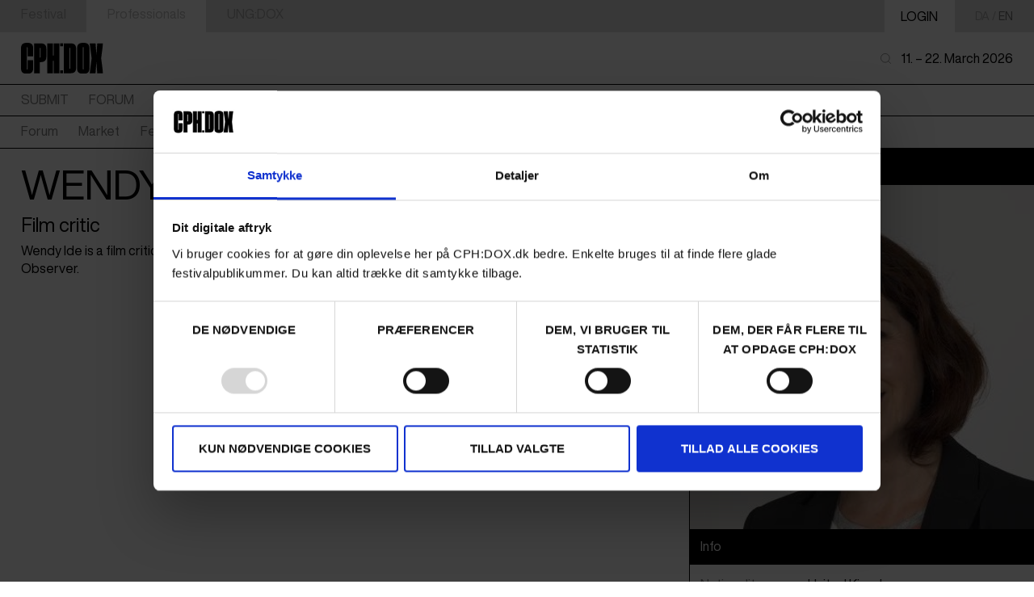

--- FILE ---
content_type: text/html; charset=UTF-8
request_url: https://cphdox.dk/guest/wendy-ide/
body_size: 13628
content:
<!DOCTYPE html>
<html lang="en-GB">
<head>
	<meta charset="UTF-8" />
	<meta name="viewport" content="width=device-width, initial-scale=1" />
    <title>Wendy Ide - CPH:DOX:CPH:DOX</title>
	<link rel="profile" href="https://gmpg.org/xfn/11" />
	<link href="https://cphdox.dk/guest/wendy-ide/" rel="canonical" />
	
	<script id="Cookiebot" src="https://consent.cookiebot.com/uc.js" data-cbid="d0313e99-c94f-4039-b656-644ac7652ec2" type="text/javascript" async></script>	
	<meta name='robots' content='noindex, follow' />
<link rel="alternate" href="https://cphdox.dk/da/guest/wendy-ide-da/" hreflang="da" />
<link rel="alternate" href="https://cphdox.dk/guest/wendy-ide/" hreflang="en" />

	<!-- This site is optimized with the Yoast SEO plugin v26.8 - https://yoast.com/product/yoast-seo-wordpress/ -->
	<meta property="og:locale" content="en_GB" />
	<meta property="og:locale:alternate" content="da_DK" />
	<meta property="og:type" content="article" />
	<meta property="og:title" content="Wendy Ide - CPH:DOX" />
	<meta property="og:url" content="https://cphdox.dk/guest/wendy-ide/" />
	<meta property="og:site_name" content="CPH:DOX" />
	<meta property="article:publisher" content="https://www.facebook.com/cphdox" />
	<meta property="article:modified_time" content="2025-03-26T09:41:39+00:00" />
	<meta name="twitter:card" content="summary_large_image" />
	<meta name="twitter:site" content="@cphdox" />
	<script type="application/ld+json" class="yoast-schema-graph">{"@context":"https://schema.org","@graph":[{"@type":"WebPage","@id":"https://cphdox.dk/guest/wendy-ide/","url":"https://cphdox.dk/guest/wendy-ide/","name":"Wendy Ide - CPH:DOX","isPartOf":{"@id":"https://cphdox.dk/#website"},"datePublished":"2024-02-26T22:11:12+00:00","dateModified":"2025-03-26T09:41:39+00:00","breadcrumb":{"@id":"https://cphdox.dk/guest/wendy-ide/#breadcrumb"},"inLanguage":"en-GB","potentialAction":[{"@type":"ReadAction","target":["https://cphdox.dk/guest/wendy-ide/"]}]},{"@type":"BreadcrumbList","@id":"https://cphdox.dk/guest/wendy-ide/#breadcrumb","itemListElement":[{"@type":"ListItem","position":1,"name":"Hjem","item":"https://cphdox.dk/"},{"@type":"ListItem","position":2,"name":"Wendy Ide"}]},{"@type":"WebSite","@id":"https://cphdox.dk/#website","url":"https://cphdox.dk/","name":"CPH:DOX","description":"","publisher":{"@id":"https://cphdox.dk/#organization"},"potentialAction":[{"@type":"SearchAction","target":{"@type":"EntryPoint","urlTemplate":"https://cphdox.dk/?s={search_term_string}"},"query-input":{"@type":"PropertyValueSpecification","valueRequired":true,"valueName":"search_term_string"}}],"inLanguage":"en-GB"},{"@type":"Organization","@id":"https://cphdox.dk/#organization","name":"CPH:DOX","url":"https://cphdox.dk/","logo":{"@type":"ImageObject","inLanguage":"en-GB","@id":"https://cphdox.dk/#/schema/logo/image/","url":"https://cphdox.dk/wp-content/uploads/2024/07/CPHDOX-Asterix-Black.png","contentUrl":"https://cphdox.dk/wp-content/uploads/2024/07/CPHDOX-Asterix-Black.png","width":3398,"height":3734,"caption":"CPH:DOX"},"image":{"@id":"https://cphdox.dk/#/schema/logo/image/"},"sameAs":["https://www.facebook.com/cphdox","https://x.com/cphdox","https://www.instagram.com/cphdox"]}]}</script>
	<!-- / Yoast SEO plugin. -->


<script type='application/javascript'  id='pys-version-script'>console.log('PixelYourSite Free version 11.1.5.2');</script>
<link rel='dns-prefetch' href='//player.vimeo.com' />
<link rel="alternate" title="oEmbed (JSON)" type="application/json+oembed" href="https://cphdox.dk/wp-json/oembed/1.0/embed?url=https%3A%2F%2Fcphdox.dk%2Fguest%2Fwendy-ide%2F&#038;lang=en" />
<link rel="alternate" title="oEmbed (XML)" type="text/xml+oembed" href="https://cphdox.dk/wp-json/oembed/1.0/embed?url=https%3A%2F%2Fcphdox.dk%2Fguest%2Fwendy-ide%2F&#038;format=xml&#038;lang=en" />
<style id='wp-img-auto-sizes-contain-inline-css' type='text/css'>
img:is([sizes=auto i],[sizes^="auto," i]){contain-intrinsic-size:3000px 1500px}
/*# sourceURL=wp-img-auto-sizes-contain-inline-css */
</style>
<link rel='stylesheet' id='main-styles-css' href='https://cphdox.dk/wp-content/themes/CPHDOX/css/main.css?ver=1769528091' type='text/css' media='' />
<style id='classic-theme-styles-inline-css' type='text/css'>
/*! This file is auto-generated */
.wp-block-button__link{color:#fff;background-color:#32373c;border-radius:9999px;box-shadow:none;text-decoration:none;padding:calc(.667em + 2px) calc(1.333em + 2px);font-size:1.125em}.wp-block-file__button{background:#32373c;color:#fff;text-decoration:none}
/*# sourceURL=/wp-includes/css/classic-themes.min.css */
</style>
<link rel='stylesheet' id='wp-components-css' href='https://cphdox.dk/wp-includes/css/dist/components/style.min.css?ver=6.9' type='text/css' media='all' />
<link rel='stylesheet' id='wp-preferences-css' href='https://cphdox.dk/wp-includes/css/dist/preferences/style.min.css?ver=6.9' type='text/css' media='all' />
<link rel='stylesheet' id='wp-block-editor-css' href='https://cphdox.dk/wp-includes/css/dist/block-editor/style.min.css?ver=6.9' type='text/css' media='all' />
<link rel='stylesheet' id='popup-maker-block-library-style-css' href='https://cphdox.dk/wp-content/plugins/popup-maker/dist/packages/block-library-style.css?ver=dbea705cfafe089d65f1' type='text/css' media='all' />
<style id='woocommerce-inline-inline-css' type='text/css'>
.woocommerce form .form-row .required { visibility: visible; }
/*# sourceURL=woocommerce-inline-inline-css */
</style>
<script type="text/javascript" id="jquery-core-js-extra">
/* <![CDATA[ */
var pysFacebookRest = {"restApiUrl":"https://cphdox.dk/wp-json/pys-facebook/v1/event","debug":""};
//# sourceURL=jquery-core-js-extra
/* ]]> */
</script>
<script type="text/javascript" src="https://cphdox.dk/wp-includes/js/jquery/jquery.min.js?ver=3.7.1" id="jquery-core-js"></script>
<script type="text/javascript" src="https://cphdox.dk/wp-includes/js/jquery/jquery-migrate.min.js?ver=3.4.1" id="jquery-migrate-js"></script>
<script type="text/javascript" src="https://cphdox.dk/wp-content/plugins/woocommerce/assets/js/jquery-blockui/jquery.blockUI.min.js?ver=2.7.0-wc.10.4.3" id="wc-jquery-blockui-js" defer="defer" data-wp-strategy="defer"></script>
<script type="text/javascript" id="wc-add-to-cart-js-extra">
/* <![CDATA[ */
var wc_add_to_cart_params = {"ajax_url":"/wp-admin/admin-ajax.php","wc_ajax_url":"/?wc-ajax=%%endpoint%%","i18n_view_cart":"View basket","cart_url":"https://cphdox.dk","is_cart":"","cart_redirect_after_add":"no"};
//# sourceURL=wc-add-to-cart-js-extra
/* ]]> */
</script>
<script type="text/javascript" src="https://cphdox.dk/wp-content/plugins/woocommerce/assets/js/frontend/add-to-cart.min.js?ver=10.4.3" id="wc-add-to-cart-js" defer="defer" data-wp-strategy="defer"></script>
<script type="text/javascript" src="https://cphdox.dk/wp-content/plugins/woocommerce/assets/js/js-cookie/js.cookie.min.js?ver=2.1.4-wc.10.4.3" id="wc-js-cookie-js" defer="defer" data-wp-strategy="defer"></script>
<script type="text/javascript" id="woocommerce-js-extra">
/* <![CDATA[ */
var woocommerce_params = {"ajax_url":"/wp-admin/admin-ajax.php","wc_ajax_url":"/?wc-ajax=%%endpoint%%","i18n_password_show":"Show password","i18n_password_hide":"Hide password"};
//# sourceURL=woocommerce-js-extra
/* ]]> */
</script>
<script type="text/javascript" src="https://cphdox.dk/wp-content/plugins/woocommerce/assets/js/frontend/woocommerce.min.js?ver=10.4.3" id="woocommerce-js" defer="defer" data-wp-strategy="defer"></script>
<script type="text/javascript" src="https://cphdox.dk/wp-content/plugins/pixelyoursite/dist/scripts/jquery.bind-first-0.2.3.min.js?ver=0.2.3" id="jquery-bind-first-js"></script>
<script type="text/javascript" src="https://cphdox.dk/wp-content/plugins/pixelyoursite/dist/scripts/js.cookie-2.1.3.min.js?ver=2.1.3" id="js-cookie-pys-js"></script>
<script type="text/javascript" src="https://cphdox.dk/wp-content/plugins/pixelyoursite/dist/scripts/tld.min.js?ver=2.3.1" id="js-tld-js"></script>
<script type="text/javascript" id="pys-js-extra">
/* <![CDATA[ */
var pysOptions = {"staticEvents":{"facebook":{"init_event":[{"delay":0,"type":"static","ajaxFire":false,"name":"PageView","pixelIds":["339612111843962"],"eventID":"dd303b12-f536-4e1b-ba66-a144e32950fb","params":{"page_title":"Wendy Ide","post_type":"guest","post_id":13465,"plugin":"PixelYourSite","user_role":"guest","event_url":"cphdox.dk/guest/wendy-ide/"},"e_id":"init_event","ids":[],"hasTimeWindow":false,"timeWindow":0,"woo_order":"","edd_order":""}]}},"dynamicEvents":[],"triggerEvents":[],"triggerEventTypes":[],"facebook":{"pixelIds":["339612111843962"],"advancedMatching":{"external_id":"cfeefdfcdddbcddfbbddfabcbcdaadbacea"},"advancedMatchingEnabled":true,"removeMetadata":false,"wooVariableAsSimple":false,"serverApiEnabled":true,"wooCRSendFromServer":false,"send_external_id":null,"enabled_medical":false,"do_not_track_medical_param":["event_url","post_title","page_title","landing_page","content_name","categories","category_name","tags"],"meta_ldu":false},"debug":"","siteUrl":"https://cphdox.dk","ajaxUrl":"https://cphdox.dk/wp-admin/admin-ajax.php","ajax_event":"3e523f0a50","enable_remove_download_url_param":"1","cookie_duration":"7","last_visit_duration":"60","enable_success_send_form":"","ajaxForServerEvent":"1","ajaxForServerStaticEvent":"1","useSendBeacon":"1","send_external_id":"1","external_id_expire":"180","track_cookie_for_subdomains":"1","google_consent_mode":"1","gdpr":{"ajax_enabled":false,"all_disabled_by_api":false,"facebook_disabled_by_api":false,"analytics_disabled_by_api":false,"google_ads_disabled_by_api":false,"pinterest_disabled_by_api":false,"bing_disabled_by_api":false,"reddit_disabled_by_api":false,"externalID_disabled_by_api":false,"facebook_prior_consent_enabled":true,"analytics_prior_consent_enabled":true,"google_ads_prior_consent_enabled":null,"pinterest_prior_consent_enabled":true,"bing_prior_consent_enabled":true,"cookiebot_integration_enabled":false,"cookiebot_facebook_consent_category":"marketing","cookiebot_analytics_consent_category":"statistics","cookiebot_tiktok_consent_category":"marketing","cookiebot_google_ads_consent_category":"marketing","cookiebot_pinterest_consent_category":"marketing","cookiebot_bing_consent_category":"marketing","consent_magic_integration_enabled":false,"real_cookie_banner_integration_enabled":false,"cookie_notice_integration_enabled":false,"cookie_law_info_integration_enabled":false,"analytics_storage":{"enabled":true,"value":"granted","filter":false},"ad_storage":{"enabled":true,"value":"granted","filter":false},"ad_user_data":{"enabled":true,"value":"granted","filter":false},"ad_personalization":{"enabled":true,"value":"granted","filter":false}},"cookie":{"disabled_all_cookie":false,"disabled_start_session_cookie":false,"disabled_advanced_form_data_cookie":false,"disabled_landing_page_cookie":false,"disabled_first_visit_cookie":false,"disabled_trafficsource_cookie":false,"disabled_utmTerms_cookie":false,"disabled_utmId_cookie":false},"tracking_analytics":{"TrafficSource":"direct","TrafficLanding":"undefined","TrafficUtms":[],"TrafficUtmsId":[]},"GATags":{"ga_datalayer_type":"default","ga_datalayer_name":"dataLayerPYS"},"woo":{"enabled":true,"enabled_save_data_to_orders":true,"addToCartOnButtonEnabled":true,"addToCartOnButtonValueEnabled":true,"addToCartOnButtonValueOption":"price","singleProductId":null,"removeFromCartSelector":"form.woocommerce-cart-form .remove","addToCartCatchMethod":"add_cart_hook","is_order_received_page":false,"containOrderId":false},"edd":{"enabled":false},"cache_bypass":"1769592509"};
//# sourceURL=pys-js-extra
/* ]]> */
</script>
<script type="text/javascript" src="https://cphdox.dk/wp-content/plugins/pixelyoursite/dist/scripts/public.js?ver=11.1.5.2" id="pys-js"></script>
	<!-- Google tag (gtag.js) -->
	<script async src="https://www.googletagmanager.com/gtag/js?id=UA-119428-2"></script>
	<script>
		window.dataLayer = window.dataLayer || [];
		function gtag(){dataLayer.push(arguments);}
		gtag('js', new Date());

		gtag('config', 'UA-119428-2');
	</script>

	<link rel="icon" type="image/svg+xml" href="https://cphdox.dk/wp-content/themes/CPHDOX/css/favicon/favicon.svg"><link rel="icon" type="image/png" href="https://cphdox.dk/wp-content/themes/CPHDOX/css/favicon/favicon.png"><meta property="og:title" content="Wendy Ide" /><meta property="og:description" content="" /><meta property="og:image" content="https://cphdox.dk/wp-content/uploads/2024/02/837163_normal-1.jpeg" />	<noscript><style>.woocommerce-product-gallery{ opacity: 1 !important; }</style></noscript>
			<style type="text/css" id="wp-custom-css">
			.card_field_element h2.mb-0 {
  margin-top: 40px; margin-bottom: 8px;/* Juster værdien efter behov */
}
h1, h2, h3, h4, h5, h6 {
  line-height: 1.2; /* Pæn linjeafstand */
  white-space: normal; /* Tillad linjeskift ved mellemrum */
  overflow-wrap: break-word; /* Bryd linjen ved naturlige mellemrum */
  hyphens: auto; /* Tilføj bindestreg, hvis der er behov for orddeling */
}
.hide-address {
  display: none;
}
.video-embed-container {
    position: relative;
    width: 100%; /* Fyld hele bredden af containeren */
    height: 0; /* Starter med nul højde */
    padding-top: 56.25%; /* Bevarer 16:9-forholdet */
    overflow: hidden; /* Skjul overskydende indhold */
}

.video-embed-container iframe {
    position: absolute;
    top: 0;
    left: 0;
    width: 100%; /* Fyld hele containerens bredde */
    height: 100%; /* Fyld hele containerens højde */
    border: none; /* Fjern kantlinjer */
}
#vimeo-con {
    display: block !important;
    opacity: 1 !important;
    visibility: visible !important;
    z-index: 9999 !important;
    position: relative !important;
}

/* -------------------------- */

/* STYLING AF KNAP I TEXT FIELD ELEMENT, SOM LIGGER 'NR 2' PÅ SIDEN */

/* Sikrer at den overordnede container bliver centreret i nummer2 text field element på sites ved at hive i #e-1 id  */

/* Sikrer at den overordnede container bliver centreret */
.page-id-25622 #e-1.text_field_element {
margin: 0 auto !important; /* Centrerer containeren */
padding: 0 !important; /* Fjerner unødvendig padding */
text-align: center; /* Sørger for at indholdet i den er centreret */
width: 100%; /* Sørger for, at den fylder hele området */
max-width: 800px; /* Justér denne hvis den stadig ikke er helt i midten */
}

/* Guestlist Flexbox container til knapperne */
.gl-button-container {
display: flex;
justify-content: center; /* Centrerer knapperne */
align-items: center;
gap: 10px; /* Afstand mellem knapperne */
width: 100%;
}

/* GuestList Knap styling */
.gl-cta-button {
display: inline-flex !important;
align-items: center;
justify-content: center;
background: black !important;
color: white !important;
font-size: 14px;
font-weight: 500;
text-transform: uppercase;
padding: 28px 16px;
border-radius: 2px;
border: none;
cursor: pointer;
box-shadow: 0 4px 6px rgba(0, 0, 0, 0.2);
transition: transform 0.1s ease-in-out;
height: 36px;
text-align: center;
font-family: 'Lato', sans-serif;
letter-spacing: 0.8px;
text-decoration: none !important; /* Sørger for, at link-understregning fjernes */
}

.gl-cta-button:hover {
transform: scale(1.05);
}

/* Styling af knapperne i mobile view på GuestList side*/
@media (max-width: 768px) {
    .gl-button-container {
        display: grid;
        grid-template-columns: repeat(4,0fr); /* 4 kolonner */
        gap: 10px; /* Luft mellem knapperne */
        width: 100%;
    }

    .gl-cta-button {
        width: 100%; /* Sørger for, at de fylder deres kolonne */
        text-align: center;
    }
}

/* -------------------------- */

/* STYLING AF KNAP I TEXT FIELD ELEMENT, SOM LIGGER 'NR 1'/øverst PÅ SIDEN */

/* Sikrer at den overordnede container bliver centreret i øverste text field element på sites ved at hive i #e-0 id  */

/* Sikrer at den overordnede container bliver centreret på frontpage med specifikt page id ENGELSK*/
.page-id-21965 #e-0.text_field_element {
margin: 0 auto !important; /* Centrerer containeren */
padding: 0 !important; /* Fjerner unødvendig padding */
text-align: center; /* Sørger for at indholdet i den er centreret */
width: 100%; /* Sørger for, at den fylder hele området */
max-width: 800px; /* Justér denne hvis den stadig ikke er helt i midten */
}

/* Sikrer at den overordnede container bliver centreret på frontpage med specifikt page id DANSK*/
.page-id-21974 #e-0.text_field_element {
margin: 0 auto !important; /* Centrerer containeren */
padding: 0 !important; /* Fjerner unødvendig padding */
text-align: center; /* Sørger for at indholdet i den er centreret */
width: 100%; /* Sørger for, at den fylder hele området */
max-width: 800px; /* Justér denne hvis den stadig ikke er helt i midten */
}

/* Frontpage Flexbox container til knapperne */
.button-container {
display: flex;
justify-content: center; /* Centrerer knapperne */
align-items: center;
gap: 20px; /* Afstand mellem knapperne */
width: 100%;
margin-top: 10px;
}

/* Frontpage Knap styling */
.cta-button {
display: inline-flex !important;
align-items: center;
justify-content: center;
background: black !important;
color: white !important;
font-size: 14px;
font-weight: 500;
text-transform: uppercase;
padding: 20px 10px;
border-radius: 2px;
border: none;
cursor: pointer;
box-shadow: 0 4px 6px rgba(0, 0, 0, 0.2);
transition: transform 0.1s ease-in-out;
height: 36px;
text-align: center;
font-family: 'Lato', sans-serif;
letter-spacing: 0.8px;
text-decoration: none !important; /* Sørger for, at link-understregning fjernes */
 min-width: 150px;
margin-top: 20px;
}

.cta-button:hover {
transform: scale(1.05);
}

/* Styling af knapperne i mobile view på frontpage */
@media (max-width: 768px) {
    .button-container {
        display: grid;
        grid-template-columns: repeat(4,0fr); /* 4 kolonner */
        gap: 10px; /* Luft mellem knapperne */
        width: 100%;
    }

    .cta-button {
        width: 100%; /* Sørger for, at de fylder deres kolonne */
        text-align: center;
    }
}

/* Margin til Industry Newsletter */
#popmake-33146 {
    left: 10px !important;
}


		</style>
		<link rel='stylesheet' id='wc-blocks-style-css' href='https://cphdox.dk/wp-content/plugins/woocommerce/assets/client/blocks/wc-blocks.css?ver=wc-10.4.3' type='text/css' media='all' />
<style id='global-styles-inline-css' type='text/css'>
:root{--wp--preset--aspect-ratio--square: 1;--wp--preset--aspect-ratio--4-3: 4/3;--wp--preset--aspect-ratio--3-4: 3/4;--wp--preset--aspect-ratio--3-2: 3/2;--wp--preset--aspect-ratio--2-3: 2/3;--wp--preset--aspect-ratio--16-9: 16/9;--wp--preset--aspect-ratio--9-16: 9/16;--wp--preset--color--black: #000000;--wp--preset--color--cyan-bluish-gray: #abb8c3;--wp--preset--color--white: #ffffff;--wp--preset--color--pale-pink: #f78da7;--wp--preset--color--vivid-red: #cf2e2e;--wp--preset--color--luminous-vivid-orange: #ff6900;--wp--preset--color--luminous-vivid-amber: #fcb900;--wp--preset--color--light-green-cyan: #7bdcb5;--wp--preset--color--vivid-green-cyan: #00d084;--wp--preset--color--pale-cyan-blue: #8ed1fc;--wp--preset--color--vivid-cyan-blue: #0693e3;--wp--preset--color--vivid-purple: #9b51e0;--wp--preset--gradient--vivid-cyan-blue-to-vivid-purple: linear-gradient(135deg,rgb(6,147,227) 0%,rgb(155,81,224) 100%);--wp--preset--gradient--light-green-cyan-to-vivid-green-cyan: linear-gradient(135deg,rgb(122,220,180) 0%,rgb(0,208,130) 100%);--wp--preset--gradient--luminous-vivid-amber-to-luminous-vivid-orange: linear-gradient(135deg,rgb(252,185,0) 0%,rgb(255,105,0) 100%);--wp--preset--gradient--luminous-vivid-orange-to-vivid-red: linear-gradient(135deg,rgb(255,105,0) 0%,rgb(207,46,46) 100%);--wp--preset--gradient--very-light-gray-to-cyan-bluish-gray: linear-gradient(135deg,rgb(238,238,238) 0%,rgb(169,184,195) 100%);--wp--preset--gradient--cool-to-warm-spectrum: linear-gradient(135deg,rgb(74,234,220) 0%,rgb(151,120,209) 20%,rgb(207,42,186) 40%,rgb(238,44,130) 60%,rgb(251,105,98) 80%,rgb(254,248,76) 100%);--wp--preset--gradient--blush-light-purple: linear-gradient(135deg,rgb(255,206,236) 0%,rgb(152,150,240) 100%);--wp--preset--gradient--blush-bordeaux: linear-gradient(135deg,rgb(254,205,165) 0%,rgb(254,45,45) 50%,rgb(107,0,62) 100%);--wp--preset--gradient--luminous-dusk: linear-gradient(135deg,rgb(255,203,112) 0%,rgb(199,81,192) 50%,rgb(65,88,208) 100%);--wp--preset--gradient--pale-ocean: linear-gradient(135deg,rgb(255,245,203) 0%,rgb(182,227,212) 50%,rgb(51,167,181) 100%);--wp--preset--gradient--electric-grass: linear-gradient(135deg,rgb(202,248,128) 0%,rgb(113,206,126) 100%);--wp--preset--gradient--midnight: linear-gradient(135deg,rgb(2,3,129) 0%,rgb(40,116,252) 100%);--wp--preset--font-size--small: 13px;--wp--preset--font-size--medium: 20px;--wp--preset--font-size--large: 36px;--wp--preset--font-size--x-large: 42px;--wp--preset--spacing--20: 0.44rem;--wp--preset--spacing--30: 0.67rem;--wp--preset--spacing--40: 1rem;--wp--preset--spacing--50: 1.5rem;--wp--preset--spacing--60: 2.25rem;--wp--preset--spacing--70: 3.38rem;--wp--preset--spacing--80: 5.06rem;--wp--preset--shadow--natural: 6px 6px 9px rgba(0, 0, 0, 0.2);--wp--preset--shadow--deep: 12px 12px 50px rgba(0, 0, 0, 0.4);--wp--preset--shadow--sharp: 6px 6px 0px rgba(0, 0, 0, 0.2);--wp--preset--shadow--outlined: 6px 6px 0px -3px rgb(255, 255, 255), 6px 6px rgb(0, 0, 0);--wp--preset--shadow--crisp: 6px 6px 0px rgb(0, 0, 0);}:where(.is-layout-flex){gap: 0.5em;}:where(.is-layout-grid){gap: 0.5em;}body .is-layout-flex{display: flex;}.is-layout-flex{flex-wrap: wrap;align-items: center;}.is-layout-flex > :is(*, div){margin: 0;}body .is-layout-grid{display: grid;}.is-layout-grid > :is(*, div){margin: 0;}:where(.wp-block-columns.is-layout-flex){gap: 2em;}:where(.wp-block-columns.is-layout-grid){gap: 2em;}:where(.wp-block-post-template.is-layout-flex){gap: 1.25em;}:where(.wp-block-post-template.is-layout-grid){gap: 1.25em;}.has-black-color{color: var(--wp--preset--color--black) !important;}.has-cyan-bluish-gray-color{color: var(--wp--preset--color--cyan-bluish-gray) !important;}.has-white-color{color: var(--wp--preset--color--white) !important;}.has-pale-pink-color{color: var(--wp--preset--color--pale-pink) !important;}.has-vivid-red-color{color: var(--wp--preset--color--vivid-red) !important;}.has-luminous-vivid-orange-color{color: var(--wp--preset--color--luminous-vivid-orange) !important;}.has-luminous-vivid-amber-color{color: var(--wp--preset--color--luminous-vivid-amber) !important;}.has-light-green-cyan-color{color: var(--wp--preset--color--light-green-cyan) !important;}.has-vivid-green-cyan-color{color: var(--wp--preset--color--vivid-green-cyan) !important;}.has-pale-cyan-blue-color{color: var(--wp--preset--color--pale-cyan-blue) !important;}.has-vivid-cyan-blue-color{color: var(--wp--preset--color--vivid-cyan-blue) !important;}.has-vivid-purple-color{color: var(--wp--preset--color--vivid-purple) !important;}.has-black-background-color{background-color: var(--wp--preset--color--black) !important;}.has-cyan-bluish-gray-background-color{background-color: var(--wp--preset--color--cyan-bluish-gray) !important;}.has-white-background-color{background-color: var(--wp--preset--color--white) !important;}.has-pale-pink-background-color{background-color: var(--wp--preset--color--pale-pink) !important;}.has-vivid-red-background-color{background-color: var(--wp--preset--color--vivid-red) !important;}.has-luminous-vivid-orange-background-color{background-color: var(--wp--preset--color--luminous-vivid-orange) !important;}.has-luminous-vivid-amber-background-color{background-color: var(--wp--preset--color--luminous-vivid-amber) !important;}.has-light-green-cyan-background-color{background-color: var(--wp--preset--color--light-green-cyan) !important;}.has-vivid-green-cyan-background-color{background-color: var(--wp--preset--color--vivid-green-cyan) !important;}.has-pale-cyan-blue-background-color{background-color: var(--wp--preset--color--pale-cyan-blue) !important;}.has-vivid-cyan-blue-background-color{background-color: var(--wp--preset--color--vivid-cyan-blue) !important;}.has-vivid-purple-background-color{background-color: var(--wp--preset--color--vivid-purple) !important;}.has-black-border-color{border-color: var(--wp--preset--color--black) !important;}.has-cyan-bluish-gray-border-color{border-color: var(--wp--preset--color--cyan-bluish-gray) !important;}.has-white-border-color{border-color: var(--wp--preset--color--white) !important;}.has-pale-pink-border-color{border-color: var(--wp--preset--color--pale-pink) !important;}.has-vivid-red-border-color{border-color: var(--wp--preset--color--vivid-red) !important;}.has-luminous-vivid-orange-border-color{border-color: var(--wp--preset--color--luminous-vivid-orange) !important;}.has-luminous-vivid-amber-border-color{border-color: var(--wp--preset--color--luminous-vivid-amber) !important;}.has-light-green-cyan-border-color{border-color: var(--wp--preset--color--light-green-cyan) !important;}.has-vivid-green-cyan-border-color{border-color: var(--wp--preset--color--vivid-green-cyan) !important;}.has-pale-cyan-blue-border-color{border-color: var(--wp--preset--color--pale-cyan-blue) !important;}.has-vivid-cyan-blue-border-color{border-color: var(--wp--preset--color--vivid-cyan-blue) !important;}.has-vivid-purple-border-color{border-color: var(--wp--preset--color--vivid-purple) !important;}.has-vivid-cyan-blue-to-vivid-purple-gradient-background{background: var(--wp--preset--gradient--vivid-cyan-blue-to-vivid-purple) !important;}.has-light-green-cyan-to-vivid-green-cyan-gradient-background{background: var(--wp--preset--gradient--light-green-cyan-to-vivid-green-cyan) !important;}.has-luminous-vivid-amber-to-luminous-vivid-orange-gradient-background{background: var(--wp--preset--gradient--luminous-vivid-amber-to-luminous-vivid-orange) !important;}.has-luminous-vivid-orange-to-vivid-red-gradient-background{background: var(--wp--preset--gradient--luminous-vivid-orange-to-vivid-red) !important;}.has-very-light-gray-to-cyan-bluish-gray-gradient-background{background: var(--wp--preset--gradient--very-light-gray-to-cyan-bluish-gray) !important;}.has-cool-to-warm-spectrum-gradient-background{background: var(--wp--preset--gradient--cool-to-warm-spectrum) !important;}.has-blush-light-purple-gradient-background{background: var(--wp--preset--gradient--blush-light-purple) !important;}.has-blush-bordeaux-gradient-background{background: var(--wp--preset--gradient--blush-bordeaux) !important;}.has-luminous-dusk-gradient-background{background: var(--wp--preset--gradient--luminous-dusk) !important;}.has-pale-ocean-gradient-background{background: var(--wp--preset--gradient--pale-ocean) !important;}.has-electric-grass-gradient-background{background: var(--wp--preset--gradient--electric-grass) !important;}.has-midnight-gradient-background{background: var(--wp--preset--gradient--midnight) !important;}.has-small-font-size{font-size: var(--wp--preset--font-size--small) !important;}.has-medium-font-size{font-size: var(--wp--preset--font-size--medium) !important;}.has-large-font-size{font-size: var(--wp--preset--font-size--large) !important;}.has-x-large-font-size{font-size: var(--wp--preset--font-size--x-large) !important;}
/*# sourceURL=global-styles-inline-css */
</style>
<link rel='stylesheet' id='wc-stripe-blocks-checkout-style-css' href='https://cphdox.dk/wp-content/plugins/woocommerce-gateway-stripe/build/upe-blocks.css?ver=5149cca93b0373758856' type='text/css' media='all' />
<link rel='stylesheet' id='woocommerce-cvr-payment-gateway-frontend-css-css' href='https://cphdox.dk/wp-content/plugins/woocommerce-cvr-payment-gateway/assets/css/woocommerce-checkout.css?ver=1768906635' type='text/css' media='all' />
<link rel='stylesheet' id='woocommerce-ean-payment-gateway-frontend-css-css' href='https://cphdox.dk/wp-content/plugins/woocommerce-ean-payment-gateway/assets/css/woocommerce-checkout.css?ver=1768906636' type='text/css' media='all' />
</head>

<body class="wp-singular guest-template-default single single-guest postid-13465 wp-theme-CPHDOX theme-CPHDOX woocommerce-no-js">
	

<div class="mobile-flex cphdox-mobile-nav" id="header-mobile">
      <div class="cphdox-mobile-nav__top-nav grid-3">
              
        <a href="https://cphdox.dk/">
          <div class="nav-item ">
            <span>Festival</span>   
          </div>
        </a>
              
        <a href="https://cphdox.dk/professionals/">
          <div class="nav-item active">
            <span>Professionals</span>   
          </div>
        </a>
              
        <a href="https://cphdox.dk/da/ungdox/">
          <div class="nav-item ">
            <span>UNG:DOX</span>   
          </div>
        </a>
          </div>
  
  <div class="cphdox-mobile-nav__main-nav">
    <div class="logo">
      <a href="https://cphdox.dk" rel="home">
        <img src="https://cphdox.dk/wp-content/themes/CPHDOX/assets/cphdox_logo.svg">
      </a>
    </div>

    <div class="cphdox-mobile-nav__main-nav_elements flex align-items-center">
      <div class="search-element flex mr-1 align-items-center">
              
        <div class="none search-form-wrapper mr-05">
          <div class="flex">
            <form class="res-fs-100 mb-0 search-form search-form-header" action="https://cphdox.dk" method="get"><span>
                <input type="text" class="pv-0 ph-025" name="s" id="mobile_search" value="" placeholder="s&oslash;g..."/>
              </span>
            </form>
            <div class="btn-search-close b-r b-t b-b invert-hover bgSec flex r-iw-2 pointer ar-1-1 pos-rel"><img class="img-fill icon iw-2 r-iw-2" src="https://cphdox.dk/wp-content/uploads/2024/02/close.svg" alt="slider navigation" /></div>          </div>
        </div>
        <div class="btn-search w-1vw r-iw-1 ar-1-1 pointer ar-1-1 pos-rel"><img class="img-fill icon " src="https://cphdox.dk/wp-content/uploads/2024/02/search.svg" alt="slider navigation" /></div>      </div>
      
      <div class="cphdox-icon-btn" id="cphdox-menu-btn">
        <div class="icon-track">
          <div class="icon-wrap" id="cphdox-mobile-menu-btn">
            <img 
              src="https://cphdox.dk/wp-content/themes/CPHDOX/assets/menu.svg"
            >
          </div>
          <div class="icon-wrap close" id="cphdox-mobile-close-btn">
            <img 
              src="https://cphdox.dk/wp-content/themes/CPHDOX/assets/xmark.svg"
            >
          </div>
          
        </div>
      </div>
    
    </div>
  </div>


  <div class="cphdox-marquee-wrap">
      </div>
</div>


<div class="cphdox-mobile-menu anim-hidden" id="cphdox-mobile-menu">
  <div class="cphdox-mobile-menu__content-wrap">
    <div class="lang-profile-wrap">
      <div class="lang">
        <div class="flex tt-u align-items-center lang-elem"><a class="o-25 td-n" href="https://cphdox.dk/da/guest/wendy-ide-da/">da</a><span class="o-25">&nbsp;/&nbsp;</span><span class="o-50">en</span></div>      </div>

      <div class=" profile">
				
<div class="temp-log bgSec ph-1 pv-05 flex" id="cphdox-login-mobile"> 

  <button class="btn btn-inv login-btn cphdox-login-btn-mobile sr-hidden">
    <span>Login</span>
  </button>

  <div class="cphdox-profile-btn-mobile sr-hidden">
    <div class="profile-btn-content-wrap">
      <div class="user-icon">
        <svg xmlns="http://www.w3.org/2000/svg" viewBox="0 0 448 512" width="100%" height="100%"><path d="M224 256A128 128 0 1 0 224 0a128 128 0 1 0 0 256zm-45.7 48C79.8 304 0 383.8 0 482.3C0 498.7 13.3 512 29.7 512H418.3c16.4 0 29.7-13.3 29.7-29.7C448 383.8 368.2 304 269.7 304H178.3z"/></svg>
      </div>

      <div class="dynamic-profile-content-mobile">
              </div>
    </div>
  </div>
</div>


<div class="profile-modal-content-mobile pre-anim sr-hidden">
  <div class="profile-modal-content-wrap">
    <div class="dynamic-modal-content-mobile">
      
      <div class="profile-modal-list tickets">
        <span class="profile-modal-list-label tickets">Tickets</span>

        <div class="no-tickets-msg-mobile sr-hidden">
          <span>When you have bought tickets, they will show up here</span>
        </div>

        <div class="sr-hidden" id="profile-modal-tickets-mobile">	
          <div class="tickets-column-headers">
            <div class="column-header">
              <span>Date</span>
            </div>
            <div class="column-header">
              <span>Quantity</span>
            </div>
            <div class="column-header">
              <span>Event</span>
            </div>
            <div class="column-header">
              <span>Venue</span>
            </div>
          </div>

          <ul class="profile-list profile-tickets-list-mobile"></ul>

          <span class="ticket-list-disclaimer">* Tickets bought via EAN are not shown here.</span>

          <div id="handle-tickets-link-mobile" class="sr-hidden">
            <a href="https://tickets.cphdox.dk/tickets" target="_blank" rel="noopener">Cancel tickets</a>
          </div>
        </div>
      </div>


      <div class="profile-modal-list passes">
        <span class="profile-modal-list-label passes">Passes</span>

        <div class="no-passes-msg-mobile sr-hidden">
          <span>When you have bought a pass, or is assigned one, it will show up here</span>
        </div>

        <div class="sr-hidden" id="profile-modal-passes-mobile">	
          <div class="passes-column-headers">
            <div class="column-header">
              <span>Active</span>
            </div>
            <div class="column-header">
              <span>Type</span>
            </div>
            <div class="column-header">
              <span>Name</span>
            </div>
          </div>
          
          <ul class="profile-list profile-passes-list-mobile"></ul>
        </div>
      </div>
    </div>

    <button class="btn cphdox-logout-btn-mobile">
      <span>Logout</span>
    </button>
  </div>

</div>

	
			</div>
    </div>

                          <div class="mobile-nav-item" data-current="1" data-offspring="9">
            
              <ul class="sub-list">
                                    <li class="mobile-sub-item  anim-hidden">
                      <a href="https://cphdox.dk/submit/">Submit</a>
                    
                                          </li>
                  
                                    <li class="mobile-sub-item has-sub anim-hidden">
                      <a href="https://cphdox.dk/cphforum/">FORUM</a>
                    
                                              <ul class="sub-list child-list sr-hidden">
                                                      <li class="mobile-sub-item_child">
                              <a href="https://cphdox.dk/cphforum-projects/">Projects</a>
                            </li>
                                                    <li class="mobile-sub-item_child">
                              <a href="https://cphdox.dk/cphroughcut/">Roughcut</a>
                            </li>
                                                    <li class="mobile-sub-item_child">
                              <a href="https://cphdox.dk/change/">Change</a>
                            </li>
                                                    <li class="mobile-sub-item_child">
                              <a href="https://cphdox.dk/financiers-and-industry-representatives/">Financiers & Industry Representatives</a>
                            </li>
                                                    <li class="mobile-sub-item_child">
                              <a href="https://cphdox.dk/forum-rules-and-regulations/">Rules & Regulations</a>
                            </li>
                                                    <li class="mobile-sub-item_child">
                              <a href="https://cphdox.dk/15-years-of-cphforum/">15 years of CPH:FORUM</a>
                            </li>
                                                    <li class="mobile-sub-item_child">
                              <a href="https://cphdox.dk/industry-juries/">Industry Awards &#038; Juries</a>
                            </li>
                        
                        </ul>
                                          </li>
                  
                                    <li class="mobile-sub-item  anim-hidden">
                      <a href="https://cphdox.dk/conference/">CONFERENCE</a>
                    
                                          </li>
                  
                                    <li class="mobile-sub-item  anim-hidden">
                      <a href="https://cphdox.dk/cphdox-summit/">SUMMIT</a>
                    
                                          </li>
                  
                                    <li class="mobile-sub-item has-sub anim-hidden">
                      <a href="https://cphdox.dk/talents/">TALENTS</a>
                    
                                              <ul class="sub-list child-list sr-hidden">
                                                      <li class="mobile-sub-item_child">
                              <a href="https://cphdox.dk/cph-lab/">Lab</a>
                            </li>
                                                    <li class="mobile-sub-item_child">
                              <a href="https://cphdox.dk/introdox/">Intro:Dox</a>
                            </li>
                                                    <li class="mobile-sub-item_child">
                              <a href="https://cphdox.dk/academy/">Academy</a>
                            </li>
                        
                        </ul>
                                          </li>
                  
                                    <li class="mobile-sub-item  anim-hidden">
                      <a href="https://cphdox.dk/international-delegations/">DELEGATIONS</a>
                    
                                          </li>
                  
                                    <li class="mobile-sub-item  anim-hidden">
                      <a href="https://cphdox.dk/market/">MARKET</a>
                    
                                          </li>
                  
                                    <li class="mobile-sub-item has-sub anim-hidden">
                      <a href="https://cphdox.dk/guestlist/">GUESTLIST</a>
                    
                                              <ul class="sub-list child-list sr-hidden">
                                                      <li class="mobile-sub-item_child">
                              <a href="https://cphdox.dk/guestlist-forum/">Forum</a>
                            </li>
                                                    <li class="mobile-sub-item_child">
                              <a href="https://cphdox.dk/guestlist-market/">Market</a>
                            </li>
                                                    <li class="mobile-sub-item_child">
                              <a href="https://cphdox.dk/guestlist-festival/">Festival</a>
                            </li>
                                                    <li class="mobile-sub-item_child">
                              <a href="https://cphdox.dk/guestlist-introdox/">Intro:dox</a>
                            </li>
                                                    <li class="mobile-sub-item_child">
                              <a href="https://cphdox.dk/guestlist-academy/">Academy</a>
                            </li>
                                                    <li class="mobile-sub-item_child">
                              <a href="https://cphdox.dk/guestlist-press/">Press</a>
                            </li>
                        
                        </ul>
                                          </li>
                  
                                    <li class="mobile-sub-item has-sub anim-hidden">
                      <a href="https://cphdox.dk/attend/">ATTEND</a>
                    
                                              <ul class="sub-list child-list sr-hidden">
                                                      <li class="mobile-sub-item_child">
                              <a href="https://cphdox.dk/faq-cphindustry/">FAQ</a>
                            </li>
                        
                        </ul>
                                          </li>
                  
                              </ul>
            </div>
          
                    
              
      
  </div>
</div>
<div id="header-con" class="h-a desktop-flex">
  
  <div id="header-bar" class="flex f-columns c-12">
      
    <div class="bgTer flex justify-space-between nav-00 nav-closed main-nav-con">
      <nav id="main00" class="mainNav w-100">
        <ul class="ul-nav-00 r-wrap h-100p"><li class=""><a href="https://cphdox.dk/">Festival</a></li><li class="current "><a href="https://cphdox.dk/professionals/">Professionals</a></li><li class=""><a href="https://cphdox.dk/da/ungdox/">UNG:DOX</a></li></ul>      </nav>

      <div id="account" class="flex">
        
<div class="" id="cphdox-login"> 

  <button class="btn btn-inv login-btn cphdox-login-btn sr-hidden">
    <span>Login</span>
  </button>

  <div class="cphdox-profile-btn sr-hidden">
    <div class="profile-btn-content-wrap">
      <div class="user-icon">
        <svg xmlns="http://www.w3.org/2000/svg" viewBox="0 0 448 512" width="100%" height="100%"><path d="M224 256A128 128 0 1 0 224 0a128 128 0 1 0 0 256zm-45.7 48C79.8 304 0 383.8 0 482.3C0 498.7 13.3 512 29.7 512H418.3c16.4 0 29.7-13.3 29.7-29.7C448 383.8 368.2 304 269.7 304H178.3z"/></svg>
      </div>

      <div class="dynamic-profile-content">
              </div>
    </div>
  </div>

  <div class="profile-modal-content pre-anim sr-hidden">
    <div class="profile-modal-content-wrap">
      <div class="dynamic-modal-content">
        
        <div class="profile-modal-list tickets">
          <span class="profile-modal-list-label tickets">Tickets</span>

          <div class="no-tickets-msg sr-hidden">
            <span>When you have bought tickets, they will show up here</span>
          </div>

          <div class="sr-hidden" id="profile-modal-tickets">	
            <div class="tickets-column-headers">
              <div class="column-header">
                <span>Date</span>
              </div>
              <div class="column-header">
                <span>Quantity</span>
              </div>
              <div class="column-header">
                <span>Event</span>
              </div>
              <div class="column-header">
                <span>Venue</span>
              </div>
            </div>

            <ul class="profile-list profile-tickets-list"></ul>

            <span class="ticket-list-disclaimer">* Tickets bought via EAN are not shown here.</span>

            <div id="handle-tickets-link" class="sr-hidden">
              <a href="https://tickets.cphdox.dk/tickets" target="_blank" rel="noopener">Cancel tickets</a>
            </div>
          </div>
        </div>


        <div class="profile-modal-list passes">
          <span class="profile-modal-list-label passes">Passes</span>

          <div class="no-passes-msg sr-hidden">
            <span>When you have bought a pass, or is assigned one, it will show up here</span>
          </div>

          <div class="sr-hidden" id="profile-modal-passes">	
            <div class="passes-column-headers">
              <div class="column-header">
                <span>Active</span>
              </div>
              <div class="column-header">
                <span>Type</span>
              </div>
              <div class="column-header">
                <span>Name</span>
              </div>
            </div>
            
            <ul class="profile-list profile-passes-list"></ul>
          </div>
        </div>
      </div>

      <button class="btn cphdox-logout-btn">
        <span>Logout</span>
      </button>
    </div>

  </div>
</div>

	
      </div>

      <div class="ph-2 flex fs-875 tt-u align-items-center"><a class="o-25 td-n" href="https://cphdox.dk/da/guest/wendy-ide-da/">da</a><span class="o-25">&nbsp;/&nbsp;</span><span class="o-50">en</span></div>    </div>
  </div>
    
  <div id="main-header-bar" class="flex justify-space-between ph-2 pv-1 trans-bg trans-fil-child">
    <header class="">
      <a href="https://cphdox.dk" rel="home">
        <img 
          src="https://cphdox.dk/wp-content/themes/CPHDOX/assets/cphdox_logo.svg"
          class="iw-8 r-ih-25"
        >
      </a>
    </header>

    <div class="flex align-items-center">
      <div class="search-element flex mr-1 align-items-center">
              
        <div class="none search-form-wrapper mr-05">
          <div class="flex">
            <form class="res-fs-100 mb-0 search-form search-form-header" action="https://cphdox.dk" method="get"><span>
                <input type="text" class="pv-0 ph-025" name="s" id="search" value="" placeholder="s&oslash;g..."/>
              </span>
            </form>
            <div class="btn-search-close b-r b-t b-b invert-hover bgSec flex r-iw-2 pointer ar-1-1 pos-rel"><img class="img-fill icon iw-2 r-iw-2" src="https://cphdox.dk/wp-content/uploads/2024/02/close.svg" alt="slider navigation" /></div>          </div>
        </div>
        <div class="btn-search w-1vw r-iw-1 ar-1-1 pointer ar-1-1 pos-rel"><img class="img-fill icon " src="https://cphdox.dk/wp-content/uploads/2024/02/search.svg" alt="slider navigation" /></div>      </div>
      <p class="mb-0 r-fs-75 r-none">11. – 22. March 2026</p>
      
      <div class="btn-res-menu nr-none w-1vw r-iw-2 ar-1-1 pointer ar-1-1 pos-rel"><img class="img-fill icon " src="https://cphdox.dk/wp-content/uploads/2024/02/menu.svg" alt="slider navigation" /></div>      
      <div class="ml-1 temp-log nr-none flex">
        
<div class="" id="cphdox-login"> 

  <button class="btn btn-inv login-btn cphdox-login-btn sr-hidden">
    <span>Login</span>
  </button>

  <div class="cphdox-profile-btn sr-hidden">
    <div class="profile-btn-content-wrap">
      <div class="user-icon">
        <svg xmlns="http://www.w3.org/2000/svg" viewBox="0 0 448 512" width="100%" height="100%"><path d="M224 256A128 128 0 1 0 224 0a128 128 0 1 0 0 256zm-45.7 48C79.8 304 0 383.8 0 482.3C0 498.7 13.3 512 29.7 512H418.3c16.4 0 29.7-13.3 29.7-29.7C448 383.8 368.2 304 269.7 304H178.3z"/></svg>
      </div>

      <div class="dynamic-profile-content">
              </div>
    </div>
  </div>

  <div class="profile-modal-content pre-anim sr-hidden">
    <div class="profile-modal-content-wrap">
      <div class="dynamic-modal-content">
        
        <div class="profile-modal-list tickets">
          <span class="profile-modal-list-label tickets">Tickets</span>

          <div class="no-tickets-msg sr-hidden">
            <span>When you have bought tickets, they will show up here</span>
          </div>

          <div class="sr-hidden" id="profile-modal-tickets">	
            <div class="tickets-column-headers">
              <div class="column-header">
                <span>Date</span>
              </div>
              <div class="column-header">
                <span>Quantity</span>
              </div>
              <div class="column-header">
                <span>Event</span>
              </div>
              <div class="column-header">
                <span>Venue</span>
              </div>
            </div>

            <ul class="profile-list profile-tickets-list"></ul>

            <span class="ticket-list-disclaimer">* Tickets bought via EAN are not shown here.</span>

            <div id="handle-tickets-link" class="sr-hidden">
              <a href="https://tickets.cphdox.dk/tickets" target="_blank" rel="noopener">Cancel tickets</a>
            </div>
          </div>
        </div>


        <div class="profile-modal-list passes">
          <span class="profile-modal-list-label passes">Passes</span>

          <div class="no-passes-msg sr-hidden">
            <span>When you have bought a pass, or is assigned one, it will show up here</span>
          </div>

          <div class="sr-hidden" id="profile-modal-passes">	
            <div class="passes-column-headers">
              <div class="column-header">
                <span>Active</span>
              </div>
              <div class="column-header">
                <span>Type</span>
              </div>
              <div class="column-header">
                <span>Name</span>
              </div>
            </div>
            
            <ul class="profile-list profile-passes-list"></ul>
          </div>
        </div>
      </div>

      <button class="btn cphdox-logout-btn">
        <span>Logout</span>
      </button>
    </div>

  </div>
</div>

	
      </div>
    </div>
  
  </div>
  <div class="">
              <div class="b-t tt-u b-b pv-05 ph-2 nav-0 1 nav-closed main-nav-con">
            <nav id="main01" class="mainNav">
              <ul class="ul-nav-00 r-wrap h-100p"><li class=""><a href="https://cphdox.dk/submit/">Submit</a></li><li class=""><a href="https://cphdox.dk/cphforum/">FORUM</a></li><li class=""><a href="https://cphdox.dk/conference/">CONFERENCE</a></li><li class=""><a href="https://cphdox.dk/cphdox-summit/">SUMMIT</a></li><li class=""><a href="https://cphdox.dk/talents/">TALENTS</a></li><li class=""><a href="https://cphdox.dk/international-delegations/">DELEGATIONS</a></li><li class=""><a href="https://cphdox.dk/market/">MARKET</a></li><li class="current "><a href="https://cphdox.dk/guestlist/">GUESTLIST</a></li><li class=""><a href="https://cphdox.dk/attend/">ATTEND</a></li></ul>            </nav>
          </div>
                    <div class=" b-b pv-05 ph-2 nav-0 2 nav-closed main-nav-con">
            <nav id="main02" class="mainNav">
              <ul class="ul-nav-00 r-wrap h-100p"><li class=""><a href="https://cphdox.dk/guestlist-forum/">Forum</a></li><li class=""><a href="https://cphdox.dk/guestlist-market/">Market</a></li><li class=""><a href="https://cphdox.dk/guestlist-festival/">Festival</a></li><li class=""><a href="https://cphdox.dk/guestlist-introdox/">Intro:dox</a></li><li class=""><a href="https://cphdox.dk/guestlist-academy/">Academy</a></li><li class=""><a href="https://cphdox.dk/guestlist-press/">Press</a></li></ul>            </nav>
          </div>
            </div>
  
    
</div>



<div id="hidden_eventive_login">
  <div class="eventive-login"></div>
</div><main id="main" class="single aside flex r-wrap"><div class="c-8"><article class="r-mt-35 pb-4 c-12"><div class="ph-2 c-10 mt-1 mb-05"><h1>Wendy Ide</h1></div><div class="ph-2 c-9"><h4>Film critic</h4><div class="mb-2"><p>Wendy Ide is a film critic for Screen International and is the chief film critic for The Observer.</p></div></div></article></div><aside class="c-4"><div class="aside-title bgPrim txtSec p-1"><h5>Wendy Ide</h5></div><div class="card-thumb f-0-0 flex c-12 ar-1-1 img-hover hidden"><a class="object-full" href=""><img width="380" height="380" src="https://cphdox.dk/wp-content/uploads/2024/02/837163_normal-1.jpeg" class="object-fit" alt="Wendy Ide" decoding="async" fetchpriority="high" srcset="https://cphdox.dk/wp-content/uploads/2024/02/837163_normal-1.jpeg 380w, https://cphdox.dk/wp-content/uploads/2024/02/837163_normal-1-300x300.jpeg 300w, https://cphdox.dk/wp-content/uploads/2024/02/837163_normal-1-150x150.jpeg 150w, https://cphdox.dk/wp-content/uploads/2024/02/837163_normal-1-180x180.jpeg 180w, https://cphdox.dk/wp-content/uploads/2024/02/837163_normal-1-100x100.jpeg 100w" sizes="(max-width: 380px) 100vw, 380px" /></a></div><div class="aside-element"><div class="aside-title bgPrim txtSec p-1"><h5>Info</h5></div><div class="aside-content p-1"><div class="flex mb-05"><div class="c-4 r-w-30 txtTer">Nationality</div><div class="c-8 r-w-70 td-n c-fl"><a class="td-n" href="https://cphdox.dk/guestlist/?nationality-category=2199">United Kingdom</a></div></div><div class="flex mb-05"><div class="c-4 r-w-30 txtTer">Company</div><div class="c-8 r-w-70 td-n c-fl">Screen Daily</div></div><div class="flex mb-05"><div class="c-4 r-w-30 txtTer">Profession</div><div class="c-8 r-w-70 td-n c-fl"><a class="td-n" href="https://cphdox.dk/guestlist/?profession-category=2227">Critic /Journalist</a></div></div></div></div></aside></main>	<footer id="colophon" class="site-footer bgPrim txtSec pv-2 flex wrap f-1-1">
        <div class="flex r-wrap c-12"><div class="c-2 ph-1"><a href="https://cphdox.dk" rel="home"><img src="https://cphdox.dk/wp-content/uploads/2023/11/logo.svg" class="iw-8 fil-i" alt="CPH:DOX" decoding="async" loading="lazy" /></a><div class="hide-address"><address itemscope itemtype="https://schema.org/Organization"><p class="mt-1 fs-875"><span itemprop="name"><a href="https://cphdox.dk" rel="index">CPH:DOX</a></span><br><span itemprop="streetAddress">Flæsketorvet 60, 3s</span><br><span itemprop="addressLocality">1711</span>&nbsp;<span itemprop="addressLocality">Copenhagen V</span><br><span itemprop="addressCountry">Denmark</span><br><span itemprop="mail"><a href="mailto:" itemprop="email"></a></span><br><span itemprop="phone"></span><br><span>CVR <span itemprop="vatID">31285569</span></span></p></address></div></div><div class="c-10"><nav id="footer-nav"><div class="menu-footer_en-container"><ul id="menu-footer_en" class="menu"><li id="menu-item-11951" class="menu-item menu-item-type-post_type menu-item-object-page menu-item-has-children menu-item-11951"><a href="https://cphdox.dk/da/">Festival</a>
<ul class="sub-menu">
	<li id="menu-item-14297" class="menu-item menu-item-type-post_type menu-item-object-page menu-item-14297"><a href="https://cphdox.dk/contact/">Contact</a></li>
	<li id="menu-item-12772" class="menu-item menu-item-type-post_type menu-item-object-page menu-item-12772"><a href="https://cphdox.dk/about-us/">About us</a></li>
	<li id="menu-item-24008" class="menu-item menu-item-type-post_type menu-item-object-page menu-item-24008"><a href="https://cphdox.dk/faq/">FAQ Festival</a></li>
	<li id="menu-item-16244" class="menu-item menu-item-type-post_type menu-item-object-page menu-item-16244"><a href="https://cphdox.dk/press/">Press</a></li>
	<li id="menu-item-15843" class="menu-item menu-item-type-post_type menu-item-object-page menu-item-15843"><a href="https://cphdox.dk/code-of-conduct/">Code of Conduct</a></li>
	<li id="menu-item-41261" class="menu-item menu-item-type-post_type menu-item-object-page menu-item-41261"><a href="https://cphdox.dk/volunteers-2026/">Volunteer at CPH:DOX</a></li>
	<li id="menu-item-41398" class="menu-item menu-item-type-post_type menu-item-object-page menu-item-privacy-policy menu-item-41398"><a rel="privacy-policy" href="https://cphdox.dk/privacy-policy/">Privacy Policy</a></li>
</ul>
</li>
<li id="menu-item-10432" class="menu-item menu-item-type-post_type menu-item-object-page menu-item-has-children menu-item-10432"><a href="https://cphdox.dk/professionals/">Professionals</a>
<ul class="sub-menu">
	<li id="menu-item-21897" class="menu-item menu-item-type-post_type menu-item-object-page menu-item-21897"><a href="https://cphdox.dk/attend/">Attend</a></li>
	<li id="menu-item-18465" class="menu-item menu-item-type-post_type menu-item-object-page menu-item-18465"><a href="https://cphdox.dk/guestlist/">Guestlist</a></li>
	<li id="menu-item-18467" class="menu-item menu-item-type-post_type menu-item-object-page menu-item-18467"><a href="https://cphdox.dk/submit/">Submit</a></li>
	<li id="menu-item-21739" class="menu-item menu-item-type-post_type menu-item-object-page menu-item-21739"><a href="https://cphdox.dk/faq-cphindustry/">FAQ Industry</a></li>
	<li id="menu-item-14684" class="menu-item menu-item-type-custom menu-item-object-custom menu-item-14684"><a href="https://cphdox.us9.list-manage.com/subscribe?u=7cb1c5bf2b0f145a2de46ed83&#038;id=d1ceb167dc">CPH:INDUSTRY newsletter</a></li>
	<li id="menu-item-18468" class="menu-item menu-item-type-post_type menu-item-object-page menu-item-18468"><a href="https://cphdox.dk/internship/">Internships</a></li>
</ul>
</li>
<li id="menu-item-21247" class="menu-item menu-item-type-post_type menu-item-object-page menu-item-21247"><a href="https://cphdox.dk/ungdox-2/">UNG:DOX</a></li>
</ul></div></nav></div></div>		
				
			
		
		
	</footer>

<script type="speculationrules">
{"prefetch":[{"source":"document","where":{"and":[{"href_matches":"/*"},{"not":{"href_matches":["/wp-*.php","/wp-admin/*","/wp-content/uploads/*","/wp-content/*","/wp-content/plugins/*","/wp-content/themes/CPHDOX/*","/*\\?(.+)"]}},{"not":{"selector_matches":"a[rel~=\"nofollow\"]"}},{"not":{"selector_matches":".no-prefetch, .no-prefetch a"}}]},"eagerness":"conservative"}]}
</script>
<div id='pys_ajax_events'></div>        <script>
            var node = document.getElementsByClassName('woocommerce-message')[0];
            if(node && document.getElementById('pys_late_event')) {
                var messageText = node.textContent.trim();
                if(!messageText) {
                    node.style.display = 'none';
                }
            }
        </script>
        <noscript><img height="1" width="1" style="display: none;" src="https://www.facebook.com/tr?id=339612111843962&ev=PageView&noscript=1&cd%5Bpage_title%5D=Wendy+Ide&cd%5Bpost_type%5D=guest&cd%5Bpost_id%5D=13465&cd%5Bplugin%5D=PixelYourSite&cd%5Buser_role%5D=guest&cd%5Bevent_url%5D=cphdox.dk%2Fguest%2Fwendy-ide%2F" alt=""></noscript>
	<script type='text/javascript'>
		(function () {
			var c = document.body.className;
			c = c.replace(/woocommerce-no-js/, 'woocommerce-js');
			document.body.className = c;
		})();
	</script>
	<script type="text/javascript" src="https://cphdox.dk/wp-content/themes/CPHDOX/inc/js/legacy_doxscript.js?ver=1.0.0" id="legacy_dox-js"></script>
<script type="text/javascript" src="https://player.vimeo.com/api/player.js?ver=1.0.0" id="Vimeo-js"></script>
<script type="text/javascript" id="main-js-js-extra">
/* <![CDATA[ */
var wp_dox = {"ajax_endpoint":"https://cphdox.dk/wp-admin/admin-ajax.php","current_lang":"en","current_home":"https://cphdox.dk/","site_url":"https://cphdox.dk","dox_nonce":"509d3e0c06","event_bucket":"691b1df20afd40db7c3215d7"};
//# sourceURL=main-js-js-extra
/* ]]> */
</script>
<script type="text/javascript" src="https://cphdox.dk/wp-content/themes/CPHDOX/dist/app.js?ver=1.0.0" id="main-js-js"></script>
<script type="text/javascript" src="https://cphdox.dk/wp-content/plugins/woocommerce/assets/js/sourcebuster/sourcebuster.min.js?ver=10.4.3" id="sourcebuster-js-js"></script>
<script type="text/javascript" id="wc-order-attribution-js-extra">
/* <![CDATA[ */
var wc_order_attribution = {"params":{"lifetime":1.0000000000000001e-5,"session":30,"base64":false,"ajaxurl":"https://cphdox.dk/wp-admin/admin-ajax.php","prefix":"wc_order_attribution_","allowTracking":true},"fields":{"source_type":"current.typ","referrer":"current_add.rf","utm_campaign":"current.cmp","utm_source":"current.src","utm_medium":"current.mdm","utm_content":"current.cnt","utm_id":"current.id","utm_term":"current.trm","utm_source_platform":"current.plt","utm_creative_format":"current.fmt","utm_marketing_tactic":"current.tct","session_entry":"current_add.ep","session_start_time":"current_add.fd","session_pages":"session.pgs","session_count":"udata.vst","user_agent":"udata.uag"}};
//# sourceURL=wc-order-attribution-js-extra
/* ]]> */
</script>
<script type="text/javascript" src="https://cphdox.dk/wp-content/plugins/woocommerce/assets/js/frontend/order-attribution.min.js?ver=10.4.3" id="wc-order-attribution-js"></script>

	<!--! Some icons on this site, comes from: Font Awesome Free 6.4.0 by @fontawesome - https://fontawesome.com License - https://fontawesome.com/license/free (Icons: CC BY 4.0, Fonts: SIL OFL 1.1, Code: MIT License) Copyright 2023 Fonticons, Inc. -->

	<script type="text/javascript" src="https://js.stripe.com/v3/" defer></script><script type="text/javascript" src="https://cphdox2026.eventive.org/loader.js" defer></script>
</body>
</html>

--- FILE ---
content_type: text/css
request_url: https://cphdox.dk/wp-content/themes/CPHDOX/css/main.css?ver=1769528091
body_size: 13731
content:
html,body,div,span,applet,object,iframe,h1,h2,h3,h4,h5,h6,p,blockquote,pre,a,abbr,acronym,address,big,cite,code,del,dfn,em,img,ins,kbd,q,s,samp,small,strike,strong,sub,sup,tt,var,b,u,i,center,dl,dt,dd,ol,ul,li,fieldset,form,label,legend,table,caption,tbody,tfoot,thead,tr,th,td,article,aside,canvas,details,embed,figure,figcaption,footer,header,hgroup,menu,nav,output,ruby,section,summary,time,mark,audio,video,*{margin:0;padding:0;border:0;font-size:100%;font:inherit;vertical-align:baseline;box-sizing:border-box}article,aside,details,figcaption,figure,footer,header,hgroup,menu,nav,section{display:block}blockquote,q{quotes:none}blockquote:before,blockquote:after,q:before,q:after{content:"";content:none}table{border-collapse:collapse;border-spacing:0}img{display:block}svg{max-height:100%}.bgPrim,.btn,.button,.btn.btn-invert:hover,.button.btn-invert:hover,input[type=submit],button,input.btn-invert[type=submit]:hover,button.btn-invert:hover,div.woocommerce .woocommerce-form-coupon-toggle a,div.woocommerce .woocommerce-form-coupon-toggle a.btn-invert:hover{background-color:#000}.bgSec,.woo-btn-con .form,.btn.btn-invert,.button.btn-invert,input.btn-invert[type=submit],button.btn-invert,#user-popup,div.woocommerce .woocommerce-form-coupon-toggle a.btn-invert,.mainNav#main00 li.current,.mainNav#main00 li.profile{background-color:#fff}.bgTer{background-color:#e0e0e0}.bgQuad{background-color:#7f7f7f}.bgEvent{background-color:#dee3ff}.bgAdmin,.admin-pop{background-color:#5c736c}.bgError{background-color:#c12841}.txtPrim,.btn.btn-invert,.button.btn-invert,input.btn-invert[type=submit],button.btn-invert,div.woocommerce .woocommerce-form-coupon-toggle a.btn-invert{color:#000}.txtSec,.btn,.button,.btn.btn-invert:hover,.button.btn-invert:hover,.btn.btn-invert.btn-prem:hover,.button.btn-invert.btn-prem:hover,.btn.btn-invert.btn-theme:hover,.button.btn-invert.btn-theme:hover,input[type=submit],button,input.btn-invert[type=submit]:hover,button.btn-invert:hover,input.btn-invert.btn-prem[type=submit]:hover,button.btn-invert.btn-prem:hover,input.btn-invert.btn-theme[type=submit]:hover,button.btn-invert.btn-theme:hover,.admin-pop,div.woocommerce .woocommerce-form-coupon-toggle a,div.woocommerce .woocommerce-form-coupon-toggle a.btn-invert:hover{color:#fff}.txtTer{color:#7f7f7f}.txtRed{color:#c12841}.txtQuad{color:#e0e0e0}.txtError{color:#c12841}.sr-hidden{display:none}.anim-hidden{opacity:0;transform:translateY(30px)}.anim{transition:all .25s cubic-bezier(0.11, 0.33, 0.49, 0.92)}@media screen and (min-width: 320px){.desktop-flex{display:none}}@media screen and (min-width: 769px){.desktop-flex{display:flex}}@media screen and (min-width: 320px){.desktop-block{display:none}}@media screen and (min-width: 769px){.desktop-block{display:block}}@media screen and (min-width: 320px){.mobile-flex{display:flex}}@media screen and (min-width: 769px){.mobile-flex{display:none}}@media screen and (min-width: 320px){.mobile-block{display:block}}@media screen and (min-width: 769px){.mobile-block{display:none}}.flex-col-start{flex-direction:column;justify-content:flex-start}.sr-msg-content-wrap{padding:2rem 1rem 2rem 3rem}@media screen and (min-width: 320px){.sr-msg-content-wrap{padding:2rem 1rem 2rem 1rem}}@media screen and (min-width: 769px){.sr-msg-content-wrap{padding:2rem 1rem 2rem 3rem}}.flex,body,.side-by-side{display:flex}.inline-block{display:inline-block}.inline{display:inline}.none{display:none}.nr-none{display:none}@media only screen and (max-width: 640px){.nr-none{display:block}}.p-0,div.woocommerce .woocommerce-MyAccount-navigation ul{padding:0}.p-025{padding:.25vw}@media only screen and (max-width: 640px){.p-025{padding:.125rem}}.p-05,.woo-btn-con .form,div.woocommerce table th,div.woocommerce table td,input[type=text],input[type=number],input[type=password],input[type=email],input[type=search],input[type=tel]{padding:.5vw}@media only screen and (max-width: 640px){.p-05,.woo-btn-con .form,div.woocommerce table th,div.woocommerce table td,input[type=text],input[type=number],input[type=password],input[type=email],input[type=search],input[type=tel]{padding:.25rem}}.p-1,.admin-pop,.thank-you-popup{padding:1vw}@media only screen and (max-width: 640px){.p-1,.admin-pop,.thank-you-popup{padding:.5rem}}.ph-0375,.btn.btn-small,.button.btn-small,input.btn-small[type=submit],button.btn-small,div.woocommerce .woocommerce-form-coupon-toggle a.btn-small{padding-left:.375vw;padding-right:.375vw}@media only screen and (max-width: 640px){.ph-0375,.btn.btn-small,.button.btn-small,input.btn-small[type=submit],button.btn-small,div.woocommerce .woocommerce-form-coupon-toggle a.btn-small{padding-left:.1875rem;padding-right:.1875rem}}.ph-05,div.woocommerce .woocommerce-form-coupon-toggle .a,div.woocommerce .woocommerce-checkout #payment .payment_methods,div.woocommerce .woocommerce-NoticeGroup,.btn,.button,input[type=submit],button,div.woocommerce .woocommerce-form-coupon-toggle a{padding-left:.5vw;padding-right:.5vw}@media only screen and (max-width: 640px){.ph-05,div.woocommerce .woocommerce-form-coupon-toggle .a,div.woocommerce .woocommerce-checkout #payment .payment_methods,div.woocommerce .woocommerce-NoticeGroup,.btn,.button,input[type=submit],button,div.woocommerce .woocommerce-form-coupon-toggle a{padding-left:.25rem;padding-right:.25rem}}.ph-1,div.woocommerce .woocommerce-MyAccount-content,#footer-nav .menu>li{padding-left:1vw;padding-right:1vw}@media only screen and (max-width: 640px){.ph-1,div.woocommerce .woocommerce-MyAccount-content,#footer-nav .menu>li{padding-left:.5rem;padding-right:.5rem}}.ph-2,.mainNav#main00 li{padding-left:2vw;padding-right:2vw}@media only screen and (max-width: 640px){.ph-2,.mainNav#main00 li{padding-left:1rem;padding-right:1rem}}.ph-4{padding-left:4vw;padding-right:4vw}@media only screen and (max-width: 640px){.ph-4{padding-left:2rem;padding-right:2rem}}.ph-6{padding-left:6vw;padding-right:6vw}@media only screen and (max-width: 640px){.ph-6{padding-left:3rem;padding-right:3rem}}.pv-01875,.btn.btn-small,.button.btn-small,input.btn-small[type=submit],button.btn-small,div.woocommerce .woocommerce-form-coupon-toggle a.btn-small{padding-top:.1875vw;padding-bottom:.1875vw}@media only screen and (max-width: 640px){.pv-01875,.btn.btn-small,.button.btn-small,input.btn-small[type=submit],button.btn-small,div.woocommerce .woocommerce-form-coupon-toggle a.btn-small{padding-top:.09375rem;padding-bottom:.09375rem}}.pv-025,div.woocommerce .woocommerce-form-coupon-toggle a,div.woocommerce .woocommerce-form-coupon-toggle .a,.btn,.button,input[type=submit],button{padding-top:.25vw;padding-bottom:.25vw}@media only screen and (max-width: 640px){.pv-025,div.woocommerce .woocommerce-form-coupon-toggle a,div.woocommerce .woocommerce-form-coupon-toggle .a,.btn,.button,input[type=submit],button{padding-top:.125rem;padding-bottom:.125rem}}.pv-05,.mainNav#main00 li,div.woocommerce .woocommerce-checkout #payment .payment_methods,div.woocommerce .woocommerce-NoticeGroup,input[type=submit],button{padding-top:.5vw;padding-bottom:.5vw}@media only screen and (max-width: 640px){.pv-05,.mainNav#main00 li,div.woocommerce .woocommerce-checkout #payment .payment_methods,div.woocommerce .woocommerce-NoticeGroup,input[type=submit],button{padding-top:.25rem;padding-bottom:.25rem}}.pv-1{padding-top:1vw;padding-bottom:1vw}@media only screen and (max-width: 640px){.pv-1{padding-top:.5rem;padding-bottom:.5rem}}.pv-2{padding-top:2vw;padding-bottom:2vw}@media only screen and (max-width: 640px){.pv-2{padding-top:1rem;padding-bottom:1rem}}.pv-4{padding-top:4vw;padding-bottom:4vw}@media only screen and (max-width: 640px){.pv-4{padding-top:2rem;padding-bottom:2rem}}.pv-6{padding-top:6vw;padding-bottom:6vw}@media only screen and (max-width: 640px){.pv-6{padding-top:3rem;padding-bottom:3rem}}.pt-025{padding-top:.25vw}@media only screen and (max-width: 640px){.pt-025{padding-top:.125rem}}.pt-05{padding-top:.5vw}@media only screen and (max-width: 640px){.pt-05{padding-top:.25rem}}.pt-1{padding-top:1vw}@media only screen and (max-width: 640px){.pt-1{padding-top:.5rem}}.pt-2{padding-top:2vw}@media only screen and (max-width: 640px){.pt-2{padding-top:1rem}}.pt-4{padding-top:4vw}@media only screen and (max-width: 640px){.pt-4{padding-top:2rem}}.pt-8{padding-top:8vw}@media only screen and (max-width: 640px){.pt-8{padding-top:4rem}}.pt-16{padding-top:16vw}@media only screen and (max-width: 640px){.pt-16{padding-top:8rem}}.pb-1{padding-bottom:1vw}@media only screen and (max-width: 640px){.pb-1{padding-bottom:.5rem}}.pb-2{padding-bottom:2vw}@media only screen and (max-width: 640px){.pb-2{padding-bottom:1rem}}.pb-4{padding-bottom:4vw}@media only screen and (max-width: 640px){.pb-4{padding-bottom:2rem}}.pb-8{padding-bottom:8vw}@media only screen and (max-width: 640px){.pb-8{padding-bottom:4rem}}.pr-05{padding-right:.5vw}@media only screen and (max-width: 640px){.pr-05{padding-right:.25rem}}.pr-2{padding-right:2vw}@media only screen and (max-width: 640px){.pr-2{padding-right:1rem}}.pl-0,div.woocommerce .woocommerce-checkout #payment .payment_methods li.wc_payment_method .payment_box ul,div.woocommerce .woocommerce-checkout .woocommerce-NoticeGroup ul{padding-left:0}.pl-1,ol{padding-left:1vw}@media only screen and (max-width: 640px){.pl-1,ol{padding-left:.5rem}}.pl-015,div.woocommerce .woocommerce-checkout #payment .payment_methods li.wc_payment_method .payment_box,div.woocommerce .woocommerce-checkout #payment .payment_methods li.wc_payment_method .payment_box .form-row{padding-left:1.5vw}@media only screen and (max-width: 640px){.pl-015,div.woocommerce .woocommerce-checkout #payment .payment_methods li.wc_payment_method .payment_box,div.woocommerce .woocommerce-checkout #payment .payment_methods li.wc_payment_method .payment_box .form-row{padding-left:.75rem}}.pl-2{padding-left:2vw}@media only screen and (max-width: 640px){.pl-2{padding-left:1rem}}.pl-16{padding-left:16vw}@media only screen and (max-width: 640px){.pl-16{padding-left:8rem}}@media only screen and (max-width: 640px){.r-pl-0{padding-left:0}}.m-a{margin:auto}.m-0,div.woocommerce .woocommerce-MyAccount-navigation ul{margin:0}.m-1{margin:1vw}@media only screen and (max-width: 640px){.m-1{margin:.5rem}}.mv-0,div.woocommerce .woocommerce-checkout #payment .payment_methods li.wc_payment_method .reepay-logos .reepay-logo,div.woocommerce .woocommerce-checkout #payment .payment_methods li.wc_payment_method .reepay-logos .reepay-logo img{margin-top:0;margin-bottom:0}.mv-05{margin-top:.5vw;margin-bottom:.5vw}@media only screen and (max-width: 640px){.mv-05{margin-top:.25rem;margin-bottom:.25rem}}.mv-1{margin-top:1vw;margin-bottom:1vw}@media only screen and (max-width: 640px){.mv-1{margin-top:.5rem;margin-bottom:.5rem}}.mv-2{margin-top:2vw;margin-bottom:2vw}@media only screen and (max-width: 640px){.mv-2{margin-top:1rem;margin-bottom:1rem}}.mh-0,div.woocommerce .woocommerce-checkout #payment .payment_methods li.wc_payment_method .reepay-logos .reepay-logo img{margin-left:0;margin-right:0}.mh-025{margin-left:.25vw;margin-right:.25vw}@media only screen and (max-width: 640px){.mh-025{margin-left:.125rem;margin-right:.125rem}}.mh-05{margin-left:.5vw;margin-right:.5vw}@media only screen and (max-width: 640px){.mh-05{margin-left:.25rem;margin-right:.25rem}}.mh-1{margin-left:1vw;margin-right:1vw}@media only screen and (max-width: 640px){.mh-1{margin-left:.5rem;margin-right:.5rem}}.mh-2{margin-left:2vw;margin-right:2vw}@media only screen and (max-width: 640px){.mh-2{margin-left:1rem;margin-right:1rem}}.mt-a,.card.classic .cardInfo{margin-top:auto}.mt--1{margin-top:-1vw}@media only screen and (max-width: 640px){.mt--1{margin-top:-0.5rem}}.mt-0,input[type=submit],button{margin-top:0vw}.mt-0125{margin-top:.125vw}@media only screen and (max-width: 640px){.mt-0125{margin-top:.0625rem}}.mt-025{margin-top:.25vw}@media only screen and (max-width: 640px){.mt-025{margin-top:.125rem}}.mt-05,div.woocommerce .woocommerce-checkout #payment .payment_methods li.wc_payment_method .payment_box,div.woocommerce .woocommerce-checkout #payment .payment_methods li.wc_payment_method .payment_box .form-row,.card.side-by-side .cardInfo{margin-top:.5vw}@media only screen and (max-width: 640px){.mt-05,div.woocommerce .woocommerce-checkout #payment .payment_methods li.wc_payment_method .payment_box,div.woocommerce .woocommerce-checkout #payment .payment_methods li.wc_payment_method .payment_box .form-row,.card.side-by-side .cardInfo{margin-top:.25rem}}.mt-1{margin-top:1vw}@media only screen and (max-width: 640px){.mt-1{margin-top:.5rem}}.mt-015,#footer-nav .menu>li .sub-menu{margin-top:1.5vw}@media only screen and (max-width: 640px){.mt-015,#footer-nav .menu>li .sub-menu{margin-top:.75rem}}.mt-2{margin-top:2vw}@media only screen and (max-width: 640px){.mt-2{margin-top:1rem}}.mt-4{margin-top:4vw}@media only screen and (max-width: 640px){.mt-4{margin-top:2rem}}.mt-12{margin-top:12vw}@media only screen and (max-width: 640px){.mt-12{margin-top:6rem}}.mt-16{margin-top:16vw}@media only screen and (max-width: 640px){.mt-16{margin-top:8rem}}@media only screen and (max-width: 640px){.r-mt-1{margin-top:.5rem}}.mr-a,div.woocommerce .woocommerce-form-coupon-toggle .woocommerce-info .showcoupon{margin-right:auto}.mr-05,div.woocommerce .woocommerce-checkout #payment .payment_methods li.wc_payment_method input,div.woocommerce .woocommerce-checkout #payment .payment_methods li.wc_payment_method .reepay-logos .reepay-logo{margin-right:.5vw}@media only screen and (max-width: 640px){.mr-05,div.woocommerce .woocommerce-checkout #payment .payment_methods li.wc_payment_method input,div.woocommerce .woocommerce-checkout #payment .payment_methods li.wc_payment_method .reepay-logos .reepay-logo{margin-right:.25rem}}.mr-075{margin-right:.75vw}@media only screen and (max-width: 640px){.mr-075{margin-right:.375rem}}.mr-1{margin-right:1vw}@media only screen and (max-width: 640px){.mr-1{margin-right:.5rem}}.mr-2,.mainNav#main01 li,.mainNav#main02 li{margin-right:2vw}@media only screen and (max-width: 640px){.mr-2,.mainNav#main01 li,.mainNav#main02 li{margin-right:1rem}}.mr-5{margin-right:5vw}@media only screen and (max-width: 640px){.mr-5{margin-right:2.5rem}}.mb-a,.btn,.button,input[type=submit],button,div.woocommerce .woocommerce-form-coupon-toggle a{margin-bottom:auto}.mb-0,div.woocommerce .woocommerce-checkout #payment .payment_methods li.wc_payment_method .payment_box ul,div.woocommerce .woocommerce-checkout .woocommerce-NoticeGroup ul,input[type=submit],button{margin-bottom:0}.mb-025,ol li,.text_field_element ul li,aside ul li,article ul li{margin-bottom:.25vw}@media only screen and (max-width: 640px){.mb-025,ol li,.text_field_element ul li,aside ul li,article ul li{margin-bottom:.125rem}}.mb-05,div.woocommerce .woocommerce-checkout #payment .payment_methods li.wc_payment_method .payment_box p,ol,.text_field_element h3,.text_field_element h4,aside h3,aside h4,article h3,article h4{margin-bottom:.5vw}@media only screen and (max-width: 640px){.mb-05,div.woocommerce .woocommerce-checkout #payment .payment_methods li.wc_payment_method .payment_box p,ol,.text_field_element h3,.text_field_element h4,aside h3,aside h4,article h3,article h4{margin-bottom:.25rem}}.mb-1,div.woocommerce .woocommerce-form-coupon-toggle,div.woocommerce .woocommerce-checkout #payment .payment_methods,div.woocommerce .woocommerce-NoticeGroup,div.woocommerce table,div.woocommerce .woocommerce-MyAccount-navigation{margin-bottom:1vw}@media only screen and (max-width: 640px){.mb-1,div.woocommerce .woocommerce-form-coupon-toggle,div.woocommerce .woocommerce-checkout #payment .payment_methods,div.woocommerce .woocommerce-NoticeGroup,div.woocommerce table,div.woocommerce .woocommerce-MyAccount-navigation{margin-bottom:.5rem}}.mb-1375,p,.text_field_element ul,aside ul,article ul{margin-bottom:1.375vw}@media only screen and (max-width: 640px){.mb-1375,p,.text_field_element ul,aside ul,article ul{margin-bottom:.6875rem}}.mb-15,div.woocommerce .woocommerce-checkout #order_review_heading,.mb-015,#footer-nav .menu>li{margin-bottom:1.5vw}@media only screen and (max-width: 640px){.mb-15,div.woocommerce .woocommerce-checkout #order_review_heading,.mb-015,#footer-nav .menu>li{margin-bottom:.75rem}}.mb-2,div.woocommerce .woocommerce-MyAccount-content{margin-bottom:2vw}@media only screen and (max-width: 640px){.mb-2,div.woocommerce .woocommerce-MyAccount-content{margin-bottom:1rem}}.mb-4{margin-bottom:4vw}@media only screen and (max-width: 640px){.mb-4{margin-bottom:2rem}}.ml-a{margin-left:auto}.ml--8{margin-left:-8vw}@media only screen and (max-width: 640px){.ml--8{margin-left:-4rem}}.ml-05{margin-left:.5vw}@media only screen and (max-width: 640px){.ml-05{margin-left:.25rem}}.ml-1{margin-left:1vw}@media only screen and (max-width: 640px){.ml-1{margin-left:.5rem}}.ml-2{margin-left:2vw}@media only screen and (max-width: 640px){.ml-2{margin-left:1rem}}.ml-4{margin-left:4vw}@media only screen and (max-width: 640px){.ml-4{margin-left:2rem}}.ml-5{margin-left:5vw}@media only screen and (max-width: 640px){.ml-5{margin-left:2.5rem}}.ml-16{margin-left:16vw}@media only screen and (max-width: 640px){.ml-16{margin-left:8rem}}.w-100,div.woocommerce .woocommerce-form-coupon-toggle,#ott #vimeo-com>div,#ott-mobile #vimeo-com>div{width:100%}.mx-100{max-width:100%}.w-50,#user-popup{width:50%}.w-20,#footer-nav .menu>li{width:20%}.w-20-1{width:calc(20% - 1vw)}.w-40-1{width:calc(40% - 1vw)}.w-60-1{width:calc(60% - 1vw)}.w-1vw{width:1vw}@media only screen and (max-width: 640px){.w-1vw{width:.5rem}}.w-2vw{width:2vw}@media only screen and (max-width: 640px){.w-2vw{width:1rem}}.w-25vw{width:2.5vw}@media only screen and (max-width: 640px){.w-25vw{width:1.25rem}}.w-3vw{width:3vw}@media only screen and (max-width: 640px){.w-3vw{width:1.5rem}}.w-4vw{width:4vw}@media only screen and (max-width: 640px){.w-4vw{width:2rem}}.c-1{width:8.3333333333%}@media only screen and (max-width: 640px){.c-1{width:50%}}.c-1v{width:8.3333333333vw}@media only screen and (max-width: 640px){.c-1v{width:50vw}}.c-2,div.woocommerce .woocommerce-MyAccount-navigation{width:16.6666666667%}@media only screen and (max-width: 640px){.c-2,div.woocommerce .woocommerce-MyAccount-navigation{width:50%}}.c-2v{width:16.6666666667vw}@media only screen and (max-width: 640px){.c-2v{width:50vw}}.c-25{width:20%}@media only screen and (max-width: 640px){.c-25{width:50%}}.c-25v{width:20vw}@media only screen and (max-width: 640px){.c-25v{width:50vw}}.c-3,div.woocommerce .woocommerce-ResetPassword,div.woocommerce .woocommerce-MyAccount-content{width:25%}@media only screen and (max-width: 640px){.c-3,div.woocommerce .woocommerce-ResetPassword,div.woocommerce .woocommerce-MyAccount-content{width:100%}}.c-3v{width:25vw}@media only screen and (max-width: 640px){.c-3v{width:90vw}}.c-4{width:33.3333333333%}@media only screen and (max-width: 640px){.c-4{width:100%}}.c-4v{width:33.3333333333vw}@media only screen and (max-width: 640px){.c-4v{width:100vw}}.c-5{width:41.6666666667%}@media only screen and (max-width: 640px){.c-5{width:100%}}.c-6{width:50%}@media only screen and (max-width: 640px){.c-6{width:100%}}.c-6v{width:50vw}@media only screen and (max-width: 640px){.c-6v{width:100%}}.c-7{width:58.3333333333%}@media only screen and (max-width: 640px){.c-7{width:100%}}.c-8{width:66.6666666667%}@media only screen and (max-width: 640px){.c-8{width:100%}}.c-9{width:75%}@media only screen and (max-width: 640px){.c-9{width:100%}}.c-10{width:83.3333333333%}@media only screen and (max-width: 640px){.c-10{width:100%}}.c-11{width:91.6666666667%}@media only screen and (max-width: 640px){.c-11{width:100%}}.c-12{width:100%}.c-12v{width:100vw}@media only screen and (max-width: 640px){.r-w-20{width:20%}}@media only screen and (max-width: 640px){.r-w-30{width:30%}}@media only screen and (max-width: 640px){.r-w-40{width:40%}}@media only screen and (max-width: 640px){.r-w-50{width:50%}}@media only screen and (max-width: 640px){.r-w-60{width:60%}}@media only screen and (max-width: 640px){.r-w-70{width:70%}}@media only screen and (max-width: 640px){.r-w-80{width:80%}}@media only screen and (max-width: 640px){.r-w-100{width:100%}}.h-40p{height:40%}.h-60p{height:60%}.h-50{height:50vh}@media only screen and (max-width: 640px){.h-50{height:50vh;max-height:50svh;height:50dvh}}.h-75{height:75vh;height:75dvh}@media only screen and (max-width: 640px){.h-75{height:75vh;max-height:75svh;height:75dvh}}.h-100{height:100vh}@media only screen and (max-width: 640px){.h-100{height:100vh;max-height:100svh;height:100dvh}}.h-100p{height:100%}.h-single{height:calc(100vh - 7.5vw)}@media only screen and (max-width: 640px){.h-single{height:calc(100vh - 3.5rem);max-height:calc(100svh - 3.5rem);height:calc(100dvh - 3.5rem)}}.h-a{height:auto}.h-025{height:2.5vw}.object-fit,.object-fit img{width:100%;height:100%;object-fit:cover}.img-object-top{object-position:top}.img-object-bottom{object-position:bottom}.object-full{width:100%;height:100%}.w-100-a{width:100%;height:auto}.h-100-a{width:auto;height:100%}.ih-3{height:2.5vw;width:auto}.ih-4{height:4vw;width:auto}.ih-5{height:5vw;width:auto}.ih-6{height:6vw;width:auto}.iw-1{width:1vw;height:auto}@media only screen and (max-width: 640px){.iw-1{width:.5rem}}.iw-015,.audience-ratings .audience-rating .heart-outline{width:1.5vw;height:auto}@media only screen and (max-width: 640px){.iw-015,.audience-ratings .audience-rating .heart-outline{width:.75rem}}.iw-2{width:2vw;height:auto}@media only screen and (max-width: 640px){.iw-2{width:1rem}}.iw-3{width:3vw;height:auto}@media only screen and (max-width: 640px){.iw-3{width:1.5rem}}.iw-4{width:4vw;height:auto}@media only screen and (max-width: 640px){.iw-4{width:2rem}}.iw-6{width:6vw;height:auto}@media only screen and (max-width: 640px){.iw-6{width:3rem}}.iw-8{width:8vw;height:auto}@media only screen and (max-width: 640px){.iw-8{width:4rem}}.iw-10{width:10vw;height:auto}.iw-12{width:12vw;height:auto}.iw-100p{width:100%;height:auto}.ar-1-1,.audience-ratings .audience-rating .heart-outline{aspect-ratio:1/1}.ar-3-4{aspect-ratio:3/4}.ar-16-4{aspect-ratio:16/4}.ar-16-6{aspect-ratio:16/6}.ar-16-8{aspect-ratio:16/8}.ar-16-9{aspect-ratio:16/9}.ar-16-10{aspect-ratio:16/10}.f-0-0,.date-stamp{flex:0 0 auto}.f-1-1{flex:1 1 auto}.wrap{flex-wrap:wrap}.justify-center{justify-content:center}.justify-space-between{justify-content:space-between}.justify-end,#footer-nav .menu,.card.side-by-side .card-content{justify-content:flex-end}.align-self-start,.woo-btn-con{align-self:flex-start}.align-self-end,.woo-btn-con .form form input[type=submit],.hero-bar-title,.hero-bar-trailer{align-self:flex-end}.align-items-center{align-items:center}.align-items-end{align-items:flex-end}.flex-columns,#header-con,.f-columns,.woo-btn-con .form form,div.woocommerce .woocommerce-form-coupon-toggle .woocommerce-info,body,.card.classic{flex-direction:column}@media only screen and (max-width: 640px){.r-wrap,#footer-nav .menu{flex-wrap:wrap}}.pos-rel,.poster-container,.btn.btn-like,.button.btn-like,input.btn-like[type=submit],button.btn-like,div.woocommerce .woocommerce-form-coupon-toggle a.btn-like{position:relative}.pos-abs,.poster-container .poster-wrapper,.poster-container .poster-wrapper .card-thumb,.btn.btn-like .img-outline,.button.btn-like .img-outline,input.btn-like[type=submit] .img-outline,button.btn-like .img-outline,#user-popup .login-popup-close,div.woocommerce .woocommerce-form-coupon-toggle a.btn-like .img-outline{position:absolute}.border,.woo-btn-con .form,div.woocommerce .woocommerce-form-coupon-toggle .a,div.woocommerce .woocommerce-NoticeGroup,div.woocommerce table,.btn.btn-invert,.button.btn-invert,input.btn-invert[type=submit],button.btn-invert,input[type=submit],button,.thank-you-popup,div.woocommerce .woocommerce-form-coupon-toggle a.btn-invert,.select-styled,.input-checkbox svg{border:thin #000 solid}.b-t,div.woocommerce table th,div.woocommerce table td{border-top:thin #000 solid}.b-r,.select-options{border-right:thin #000 solid}.b-b,.select-options{border-bottom:thin #000 solid}.b-l,.select-options{border-left:thin #000 solid}.br-50{border-radius:50%;overflow:hidden}.br-1v{border-radius:1vw;overflow:hidden}.o-0,.submit-flow.vote-hidden{opacity:0}.o-25,.btn-slider.btn-inactive,.btn-icon.btn-inactive{opacity:.25}.o-50,.date-stamp.o-25:hover,.date-stamp.btn-slider.btn-inactive:hover,.date-stamp.btn-icon.btn-inactive:hover{opacity:.5}.o-75{opacity:.75}.o-100,.submit-flow{opacity:1}.mouse-over,.pointer,.audience-ratings .audience-rating .heart-outline{cursor:pointer}.pointer-none,.btn-slider.btn-inactive,.btn-icon.btn-inactive{pointer-events:none}.hidden{overflow:hidden}.fil-i{filter:invert(1);transition:filter .8s}.fil-i-child>*{filter:invert(1)}.trans-bg{transition:background .8s}.trans-fil-child>*{transition:filter .8s}.tr-90{transform:rotate(90deg)}.tr-180{transform:rotate(180deg)}.tr-270{transform:rotate(270deg)}@media only screen and (max-width: 640px){.r-none{display:none}.r-iw-1{width:1rem}.r-iw-15{width:1.5rem}.r-iw-2{width:2rem}.r-iw-6{width:6rem}.r-w-75{width:75%}.r-ih-15{height:1.5rem;width:auto}.r-ih-25{height:2.5rem;width:auto}.r-fs-75{font-size:75%}.r-ar-1-1{aspect-ratio:1/1}.r-wrap,#footer-nav .menu{flex-wrap:wrap}.r-mt-35{margin-top:3.5rem}.r-ml-0{margin-left:0}.r-hidden-x{overflow-x:auto}}@font-face{font-family:Helvetica Now;src:url(fonts/HelveticaNowDisplay-Regular.ttf);font-weight:400;font-display:auto;font-style:normal}@font-face{font-family:Helvetica Now;src:url(fonts/HelveticaNowDisplay-Bold.ttf);font-weight:700;font-display:auto;font-style:normal}html{font-family:Helvetica Now,sans-serif;font-size:16px;line-height:1.375}@media screen and (min-width: 320px){html{font-size:14px}}@media screen and (min-width: 1280px){html{font-size:16px}}@media screen and (min-width: 1920px){html{font-size:16px}}a{color:inherit}h1{font-size:320%;text-transform:uppercase}@media only screen and (max-width: 640px){h1{font-size:256%}}h2{font-size:240%;text-transform:uppercase}@media only screen and (max-width: 640px){h2{font-size:192%}}h3{font-size:200%;text-transform:uppercase}@media only screen and (max-width: 640px){h3{font-size:160%}}h4{font-size:150%}@media only screen and (max-width: 640px){h4{font-size:120%}}h5{font-size:100%}strong,b,.fw-700,.mainNav#main01 li.current a,.mainNav#main02 li.current a,div.woocommerce table thead,label{font-weight:700}.fw-300,div.woocommerce .woocommerce-checkout #payment .payment_methods li.wc_payment_method .payment_box{font-weight:300}i,em{font-style:italic}.fs-25{font-size:25%}.fs-33{font-size:33.3333333333%}.fs-50{font-size:50%}.fs-75,div.woocommerce .woocommerce-checkout .woocommerce-privacy-policy-text,.card.c-25v,.card.c-25,.card.c-2,.card.c-2v,.aside .card.c-25v,.aside .card.c-25,.aside .card.c-2,.aside .card.c-2v,.btn.btn-small,.button.btn-small,label,input.btn-small[type=submit],button.btn-small,div.woocommerce .woocommerce-form-coupon-toggle a.btn-small,div.woocommerce .card.woocommerce-MyAccount-navigation{font-size:75%}.fs-875,.card.c-3,.card.c-3v,.aside .card.c-6.sbs-c-4,.aside .card.c-6.sbs-c-6,.aside .card.c-6v.sbs-c-4,.aside .card.c-6v.sbs-c-6,.aside .card.c-3,.aside .card.c-3v,div.woocommerce .card.woocommerce-ResetPassword,div.woocommerce .card.woocommerce-MyAccount-content{font-size:87.5%}.fs-9375{font-size:93.75%}.fs-100,.card.c-12.sbs-c-8,.card.c-12.sbs-c-9,.card.c-12v.sbs-c-8,.card.c-12v.sbs-c-9,.card.c-12.sbs-c-4,.card.c-12.sbs-c-6,.card.c-12v.sbs-c-4,.card.c-12v.sbs-c-6,.card.c-12.sbs-c-3,.card.c-12v.sbs-c-3,.aside .card.c-12.sbs-c-8,.aside .card.c-12.sbs-c-9,.aside .card.c-12v.sbs-c-8,.aside .card.c-12v.sbs-c-9,.aside .card.c-12.sbs-c-3,.aside .card.c-12v.sbs-c-3{font-size:100%}.fs-1125,.card.c-6,.card.c-6v,.aside .card.c-12.sbs-c-4,.aside .card.c-12.sbs-c-6,.aside .card.c-12v.sbs-c-4,.aside .card.c-12v.sbs-c-6,.aside .card.c-6,.aside .card.c-6v{font-size:112.5%}.fs-125,.card.c-12,.card.c-12v,.aside .card.c-12,.aside .card.c-12v{font-size:125%}.fs-150,#footer-nav .menu>li>a{font-size:150%}.fs-200{font-size:200%}.fs-250{font-size:250%}.fs-300{font-size:300%}.tt-u,div.woocommerce .woocommerce-checkout #payment .payment_methods li.wc_payment_method .payment_box p,#footer-nav .menu>li>a,.btn,.button,label,input[type=submit],button,div.woocommerce .woocommerce-form-coupon-toggle a{text-transform:uppercase}.tt-n{text-transform:none}.lh-1{line-height:1}.lh-1125,h1,h2,h3,h4,h5{line-height:1.125}.lh-125{line-height:1.25}.ta-c{text-align:center}.ta-r{text-align:right}.td-n,div.woocommerce .woocommerce-form-coupon-toggle a,#footer-nav .menu>li>a,#footer-nav .menu>li .sub-menu a,.btn,.button,.btn a,.button a,input[type=submit],button,input[type=submit] a,button a{text-decoration:none}.td-u{text-decoration:underline}.va-tt{vertical-align:text-top}.lh-125{line-height:1.25}.ws-nw{white-space:nowrap}.c-fl::first-letter{text-transform:uppercase}.text_field_element ul,aside ul,article ul{list-style:square;padding-left:16px}.select-hidden{display:none;visibility:hidden;padding-right:10px}.select{cursor:pointer;display:inline-block;position:relative;color:#000;width:100%;height:2.6rem}@media only screen and (max-width: 640px){.select{height:2.6rem}}.select-styled{position:absolute;top:0;right:0;bottom:0;left:0;background-color:#fff;padding:.5rem;transition:all .2s}.select-styled:after{content:"";width:0;height:0;border:6px solid rgba(0,0,0,0);border-color:#000 rgba(0,0,0,0) rgba(0,0,0,0) rgba(0,0,0,0);position:absolute;top:1rem;right:1rem}@media only screen and (max-width: 640px){.select-styled:after{border-width:.5rem;top:.75rem;right:.375rem}}.select-styled:hover{background-color:#fff}.select-styled:active,.select-styled.active{background-color:#fff}.select-styled:active:after,.select-styled.active:after{top:.25rem;border-color:rgba(0,0,0,0) rgba(0,0,0,0) #000 rgba(0,0,0,0)}.select-options{display:none;position:absolute;top:100%;right:0;left:0;z-index:999;margin:0;padding:0;max-height:20vw;overflow:hidden;overflow-y:auto;list-style:none;background-color:#e0e0e0}@media only screen and (max-width: 640px){.select-options{max-height:15rem}}.select-options li{margin:0;padding:.25vw 0 .375vw;text-indent:1vw;border-top:1px solid #999;transition:all .2s;font-size:75%;font-weight:700}.select-options li:hover,.select-options li.is-selected{background:#000;color:#fff}.select-options li[rel=hide]{display:none}@media only screen and (max-width: 640px){.select-options li{padding:.125rem 0 .1875rem;text-indent:.5rem}}.input-checkbox{position:relative}.input-checkbox input{width:1vw;height:1vw;position:absolute;opacity:0}.input-checkbox label{display:flex}.input-checkbox label span{text-transform:uppercase;align-self:center}.input-checkbox .path1{stroke-dasharray:400;stroke-dashoffset:400;transition:.5s all}.input-checkbox .path2{stroke-dasharray:1600;stroke-dashoffset:1600;transition:.5s all;transition-delay:.5s}.input-checkbox input:checked+label svg g path{stroke-dashoffset:0}.input-checkbox svg{width:2.5vw;height:2.5vw;transition:background-color .4s}.input-checkbox svg path,.input-checkbox svg polyline{stroke:#000}html,body{min-height:100svh;min-width:100vw;max-width:100vw;overflow-x:hidden;overflow-y:auto}aside{border-left:thin solid}#header-con #header-bar{flex:0 1 auto}#header-con #hero-bar{flex:2 2 auto;position:relative;height:75vh}#header-con #hero-bar img{height:100%;width:100%;object-fit:cover;position:absolute}.hero-bar-title,.hero-bar-trailer{z-index:10;position:absolute}img{width:100%;height:auto}#ott,#ott-mobile{position:fixed;width:90%;height:90%;z-index:200;top:5%;left:5%}#footer-nav .menu{display:flex;list-style:none}@media only screen and (max-width: 640px){#footer-nav .menu>li{width:50%}}#footer-nav .menu>li>a{line-height:1}#footer-nav .menu>li .sub-menu{list-style:none}.img-hover img,.img-hover video{transition:transform .8s,filter .8s}.img-hover:hover img,.img-hover:hover video{transform:scale(105%)}.carousel-container .carousel-card-wrapper{transition:transform .8s ease;transform:translateX(0)}@media only screen and (max-width: 640px){.carousel-container .carousel-card-wrapper{overflow-x:auto}}.accordion-row:not(.accordion-closed) .btn-accordion{transform:rotate(270deg)}.accordion-row:not(.accordion-closed) .accordion-content{filter:opacity(1);transform:translateY(0);display:block}.accordion-row.accordion-closed .accordion-content{filter:opacity(0);transform:translateY(-2vw);display:none}.accordion-row .accordion-content{transition:transform .4s;transition-delay:1s}.accordion-row .btn-accordion{transition:transform .8s ease}.poster-container .poster-wrapper{left:0;top:0;z-index:20}.poster-container .poster-wrapper.poster-slide{transition:transform 1.6s}.poster-container .poster-wrapper.poster-left{transform:translateX(-100%)}.poster-container .poster-wrapper.poster-right{transform:translateX(100%)}.poster-control{z-index:30;transition:filter .8s}.date-stamp{border:solid .25vw;width:5vw;height:5vw}.date-stamp.o-25,.date-stamp.btn-slider.btn-inactive,.date-stamp.btn-icon.btn-inactive{transition:opacity .4s}@media only screen and (max-width: 640px){.date-stamp{border-width:.25rem;width:5rem;height:5rem}}.schedule-event .event-description-con{height:0;overflow:hidden;transition:height .5s}.btn,div.woocommerce .woocommerce-form-coupon-toggle a,input[type=submit],button,.button{cursor:pointer}.btn.btn-invert,div.woocommerce .woocommerce-form-coupon-toggle a.btn-invert,input.btn-invert[type=submit],button.btn-invert,.button.btn-invert{transition:background-color .4s,color .4s}.btn.btn-invert:hover img,div.woocommerce .woocommerce-form-coupon-toggle a.btn-invert:hover img,input.btn-invert[type=submit]:hover img,button.btn-invert:hover img,.button.btn-invert:hover img{filter:invert(1)}.btn.btn-invert.btn-prem,div.woocommerce .woocommerce-form-coupon-toggle a.btn-invert.btn-prem,input.btn-invert.btn-prem[type=submit],button.btn-invert.btn-prem,.button.btn-invert.btn-prem{color:#a68a67;border-color:#a68a67}.btn.btn-invert.btn-prem:hover,div.woocommerce .woocommerce-form-coupon-toggle a.btn-invert.btn-prem:hover,input.btn-invert.btn-prem[type=submit]:hover,button.btn-invert.btn-prem:hover,.button.btn-invert.btn-prem:hover{background-color:#a68a67}.btn.btn-invert.btn-theme,div.woocommerce .woocommerce-form-coupon-toggle a.btn-invert.btn-theme,input.btn-invert.btn-theme[type=submit],button.btn-invert.btn-theme,.button.btn-invert.btn-theme{color:#7f7f7f;border-color:#7f7f7f}.btn.btn-invert.btn-theme:hover,div.woocommerce .woocommerce-form-coupon-toggle a.btn-invert.btn-theme:hover,input.btn-invert.btn-theme[type=submit]:hover,button.btn-invert.btn-theme:hover,.button.btn-invert.btn-theme:hover{background-color:#7f7f7f}.btn.btn-invert img,div.woocommerce .woocommerce-form-coupon-toggle a.btn-invert img,input.btn-invert[type=submit] img,button.btn-invert img,.button.btn-invert img{transition:filter .4s}.btn.btn-like .img-outline,div.woocommerce .woocommerce-form-coupon-toggle a.btn-like .img-outline,input.btn-like[type=submit] .img-outline,button.btn-like .img-outline,.button.btn-like .img-outline{left:50%;top:50%;transform:translate(-50%, -50%)}.btn.btn-like .img-fill,div.woocommerce .woocommerce-form-coupon-toggle a.btn-like .img-fill,input.btn-like[type=submit] .img-fill,button.btn-like .img-fill,.button.btn-like .img-fill{transition:opacity .4s}.btn.btn-like[data-status=false] .img-fill,div.woocommerce .woocommerce-form-coupon-toggle a.btn-like[data-status=false] .img-fill,input.btn-like[data-status=false][type=submit] .img-fill,button.btn-like[data-status=false] .img-fill,.button.btn-like[data-status=false] .img-fill{opacity:0}.btn-slider,.btn-icon{transition:opacity .8s}.btn-slider img,.btn-icon img{transition:filter .4s,transform .4s}.btn-slider:hover .icon,.btn-icon:hover .icon{filter:invert(1)}.btn-slider .img-outline,.btn-icon .img-outline{position:absolute;left:0;top:0}.btn-slider.hover-all:hover img,.btn-icon.hover-all:hover img{filter:invert(1)}.btn-res-menu{transition:transform .4s}.btn-res-menu.nav-open{transform:rotateZ(90deg)}input[type=text],input[type=number],input[type=password],input[type=email],input[type=search],input[type=tel]{border-width:thin;border-style:solid;border-color:inherit;background:none;overflow:hidden;outline:none;width:100%}input[type=submit].submit-flow,button.submit-flow{border-color:#fff}.invert-hover{transition:filter .4s}.invert-hover:hover{filter:invert(1)}.lacy-reveal{animation-name:lacyrevealanimation;animation-duration:5s}.pulse{animation-name:pulseanimation;animation-duration:.5s;animation-iteration-count:infinite;animation-timing-function:ease-out;animation-direction:alternate}@keyframes lacyrevealanimation{0%{opacity:0}80%{opacity:0}100%{opacity:100}}@keyframes pulseanimation{0%{filter:opacity(0.75)}100%{filter:opacity(0.25)}}.img-cover{position:relative}.img-cover img{object-fit:cover;width:100%;height:100%}.admin-pop{position:fixed;left:50%;top:50%;transform:translate(-50%, -50%);max-width:50%;max-height:75%;overflow-y:auto;z-index:10}.audience-ratings .audience-rating .heart-outline{transition:fill .4s;stroke:#000;fill:#fff;stroke-width:2}.audience-ratings .audience-rating:hover:not(.rated) .heart-outline{fill:#e0e0e0}.audience-ratings .audience-rating.rated .heart-outline{fill:#000}.audience-ratings .audience-rating.rated:hover .heart-outline{fill:#7f7f7f}.review-area{resize:none;border-color:#7f7f7f}#user-popup{position:fixed;left:50%;top:50%;transform:translate(-50%, -50%);z-index:200}@media only screen and (max-width: 640px){#user-popup{width:75%}}#user-popup .login-popup-close{right:1vw;top:1vw}.submit-flow{position:fixed;bottom:2vw;left:50%;transform:translate(-50%, 0);transition:opacity 1s,transform 1s;visibility:visible}.submit-flow.vote-hidden{visibility:hidden;transform:translate(-50%, 2vw)}.thank-you-popup{position:fixed;top:50%;left:50%;transform:translate(-50%, -50%)}.woo-btn-con{position:relative}.woo-btn-con .form{top:100%;left:0;width:100%;position:absolute;display:none;z-index:100}.woo-btn-con .form form{display:flex}div.woocommerce .woocommerce-form-coupon-toggle .woocommerce-info{display:flex}div.woocommerce .woocommerce-form-coupon-toggle .a{transition:color .4s,background-color .4s}div.woocommerce .woocommerce-form-coupon-toggle .a:hover{color:#000;background-color:#fff}div.woocommerce ul{list-style:none}div.woocommerce .woocommerce-checkout{display:flex;flex-wrap:wrap;width:100%;justify-content:space-between}div.woocommerce .woocommerce-checkout #customer_details{width:calc(50% - 2rem);margin-right:2rem}div.woocommerce .woocommerce-checkout #order_review{width:calc(50% - 2rem);margin-left:2rem}div.woocommerce .woocommerce-checkout #payment .payment_methods{list-style:none;background:#e0e0e0}div.woocommerce .woocommerce-checkout #payment .payment_methods li.wc_payment_method .reepay-logos{display:flex;max-width:none}div.woocommerce .woocommerce-checkout #payment .payment_methods li.wc_payment_method .reepay-logos .reepay-logo img{height:1vw}@media only screen and (max-width: 640px){div.woocommerce .woocommerce-checkout #payment .payment_methods li.wc_payment_method .reepay-logos .reepay-logo img{height:.75rem}}div.woocommerce .woocommerce-checkout #payment .payment_methods li.wc_payment_method .payment_box{width:100%}div.woocommerce .woocommerce-checkout #payment .payment_methods li.wc_payment_method .payment_box ul li{display:flex}div.woocommerce .woocommerce-notices-wrapper{display:none}div.woocommerce table{width:100%;border-color:#e0e0e0}div.woocommerce table th,div.woocommerce table td{width:50%;text-align:left;border-color:#e0e0e0}div.woocommerce .woocommerce-MyAccount-navigation ul{list-style:none}div.woocommerce .woocommerce-MyAccount-navigation ul li.woocommerce-MyAccount-navigation-link.is-active{color:#fff}@media only screen and (max-width: 640px){div.woocommerce nav.woocommerce-MyAccount-navigation{width:100%}div.woocommerce nav.woocommerce-MyAccount-navigation ul{display:flex;flex-wrap:wrap}div.woocommerce div.woocommerce-MyAccount-content{width:100%;padding:0}}@media(max-width: 640px){.side-by-side .c-6,.side-by-side .c-8{width:50%}.side-by-side .c-3,.side-by-side .c-4{width:33.3333333333%}#header-con #header-bar{border-bottom:thin solid;position:fixed;z-index:100;background:#fff}#header-con #header-bar #main-header-bar{order:0}#header-con #header-bar #main00{order:2;text-transform:uppercase;padding:.25rem 1rem;border-top:thin solid;width:100%}#header-con #header-bar #main00 li{margin-right:1rem;padding:0}#header-con #header-bar #main00 li a{opacity:.5;transition:opacity .4s}#header-con #header-bar #main00 li a:hover{opacity:.75}#header-con #header-bar #main00 li.current{background:none}#header-con #header-bar #main00 li.current a{opacity:1;font-weight:700}#header-con #header-bar .nav-00{flex-wrap:wrap}#header-con #header-bar .nav-00 #account{background:#fff;width:100%;flex-direction:row-reverse;justify-content:space-between}#header-con #header-bar .nav-00,#header-con #header-bar .nav-01,#header-con #header-bar .nav-02{order:1}#header-con #header-bar .nav-00.nav-closed,#header-con #header-bar .nav-01.nav-closed,#header-con #header-bar .nav-02.nav-closed{display:none}#header-con #header-bar .nav-02{border:none}}@media screen and (max-width: 640px)and (min-width: 320px){#hero-bar{margin-top:0rem}}@media screen and (max-width: 640px)and (min-width: 769px){#hero-bar{margin-top:3.5rem}}.content-area{min-height:62vh}.main-nav-con{max-height:40px}.mainNav{height:40px}.mainNav ul{display:flex;list-style:none}.mainNav ul a{text-decoration:none}.mainNav#main00 li a{opacity:.25}.mainNav#main01 li a,.mainNav#main02 li a{opacity:.5;transition:opacity .4s}.mainNav#main01 li a:hover,.mainNav#main02 li a:hover{opacity:.75}.mainNav#main01 li.current a,.mainNav#main02 li.current a{opacity:1}.cphdox-mobile-nav{width:100%;height:auto;flex-direction:column;justify-content:flex-start}.cphdox-mobile-nav__top-nav{width:100%;height:32px;display:grid;grid-template-columns:1fr 1fr}.cphdox-mobile-nav__top-nav.grid-1{grid-template-columns:1fr}.cphdox-mobile-nav__top-nav.grid-2{grid-template-columns:1fr 1fr}.cphdox-mobile-nav__top-nav.grid-3{grid-template-columns:1fr 1fr 1fr}.cphdox-mobile-nav__top-nav.grid-4{grid-template-columns:1fr 1fr 1fr 1fr}.cphdox-mobile-nav__top-nav a,.cphdox-mobile-nav__top-nav a>span{text-decoration:none}.cphdox-mobile-nav__top-nav .nav-item{width:100%;min-height:32px;box-sizing:border-box;padding:0 1rem;display:flex;flex-direction:row;justify-content:center;background-color:#e0e0e0}.cphdox-mobile-nav__top-nav .nav-item.active{background-color:#fff}.cphdox-mobile-nav__top-nav .nav-item span{margin:auto 0;font-size:11px;line-height:1;text-align:center}.cphdox-mobile-nav__main-nav{width:100%;height:62px;display:flex;flex-direction:row;justify-content:space-between}.cphdox-mobile-nav__main-nav .logo{height:62px;width:auto;max-width:110px;margin-left:0;padding:1rem}.cphdox-mobile-nav__main-nav .logo img{height:100%;object-fit:contain}.cphdox-mobile-nav__main-nav_elements{margin-right:0;padding-right:2rem}.cphdox-mobile-nav__main-nav #cphdox-menu-btn{position:relative;width:30px;height:30px;overflow:hidden;margin-left:1rem}.cphdox-mobile-nav__main-nav #cphdox-menu-btn .icon-track{position:absolute;top:0;left:0;width:30px;height:60px;display:flex;flex-direction:column;justify-content:space-between;transition:all .25s cubic-bezier(0.11, 0.33, 0.49, 0.92)}.cphdox-mobile-nav__main-nav #cphdox-menu-btn .icon-track .icon-wrap{width:30px;height:30px;padding:0rem;position:absolute;top:0;left:0}.cphdox-mobile-nav__main-nav #cphdox-menu-btn .icon-track .icon-wrap.close{position:absolute;top:27px;left:0;padding:.5rem}.cphdox-mobile-nav__main-nav #cphdox-menu-btn .icon-track .icon-wrap img{object-fit:contain}.cphdox-mobile-nav__main-nav #cphdox-menu-btn.menu-open .icon-track{top:-30px}.cphdox-marquee-wrap{height:0px}.cphdox-marquee-wrap:has(div){height:35vh}.cphdox-marquee-wrap #hero-bar{height:35vh}.cphdox-marquee-wrap #hero-bar img{width:100%;height:100%;object-fit:cover}@media screen and (min-width: 320px){.cphdox-marquee-wrap #hero-bar .hero-bar-title h1{font-size:180%}.cphdox-marquee-wrap #hero-bar .hero-bar-title h3{font-size:110%}}.cphdox-marquee-wrap #hero-bar video.object-fit{width:100%;height:auto;object-fit:cover}.cphdox-marquee-wrap #hero-bar .poster-container{height:35vh}.cphdox-mobile-menu{position:fixed;top:94px;left:0;height:calc(100vh - 94px);width:100vw;background-color:#fff;padding:1rem;opacity:1;transform:translateY(0vh);z-index:10000;transition:all .25s cubic-bezier(0.11, 0.33, 0.49, 0.92)}.cphdox-mobile-menu.anim-hidden{z-index:0;opacity:0;transform:translateY(120vh)}.cphdox-mobile-menu__content-wrap{padding:1rem 1rem;flex:1;display:flex;flex-direction:column;justify-content:flex-start;overflow-y:scroll}.cphdox-mobile-menu__content-wrap .lang-profile-wrap{width:100%;margin:0 0 2rem;display:flex;flex-direction:row;justify-content:space-between}.cphdox-mobile-menu__content-wrap .lang-profile-wrap .lang .lang-elem>span,.cphdox-mobile-menu__content-wrap .lang-profile-wrap .lang .lang-elem>a{font-size:18px}.cphdox-mobile-menu__content-wrap .mobile-nav-item{margin-bottom:2rem;opacity:1;transform:translateY(0px);transition:all .25s cubic-bezier(0.11, 0.33, 0.49, 0.92)}.cphdox-mobile-menu__content-wrap .mobile-nav-item.anim-hidden{opacity:0;transform:translateY(-30px)}.cphdox-mobile-menu__content-wrap .mobile-nav-item span{line-height:1;margin-bottom:1.5rem}.cphdox-mobile-menu__content-wrap .mobile-nav-item span>a{font-size:20px;font-weight:400;line-height:1;text-transform:uppercase;text-decoration:none}.cphdox-mobile-menu__content-wrap .mobile-nav-item ul.sub-list{list-style-type:none}.cphdox-mobile-menu__content-wrap .mobile-nav-item ul.sub-list li{margin-bottom:1.5rem}.cphdox-mobile-menu__content-wrap .mobile-nav-item ul.sub-list li a{font-size:20px;font-weight:400;line-height:1;text-transform:uppercase;text-decoration:none}.cphdox-mobile-menu__content-wrap .mobile-nav-item ul.sub-list.child-list li{margin:1.5rem 0 0 1.5rem}.cphdox-mobile-menu__content-wrap .mobile-nav-item ul.sub-list.child-list li a{font-size:14px;font-weight:400;line-height:1;text-transform:none;text-decoration:none}body.lock-scroll{width:100vw;height:100vh;overflow:hidden}.cphdox-login-modal{display:block;position:fixed;width:100vw;height:100vh;top:0;left:0;display:flex;flex-direction:row;justify-content:center;align-items:center;z-index:100000}.cphdox-login-modal.sr-hidden{display:none}.cphdox-login-modal .blur-bg{position:absolute;top:0;left:0;width:100vw;height:100vh;backdrop-filter:blur(3px);z-index:1;opacity:1;transition:all .25s cubic-bezier(0.11, 0.33, 0.49, 0.92)}.cphdox-login-modal .blur-bg.fade-out{opacity:0}.cphdox-login-modal .cphdox-loginform-wrap{position:relative;background-color:#fff;width:60vw;height:auto;margin:auto auto;display:flex;flex-direction:column;justify-content:center;padding:2rem 2rem 3rem;z-index:3;box-shadow:0 20px 22px 0px rgba(0,0,0,.2);opacity:1;transform:translateY(0px);transition:all .25s cubic-bezier(0.11, 0.33, 0.49, 0.92)}.cphdox-login-modal .cphdox-loginform-wrap.fade-out{opacity:0;transform:translateY(-40px)}@media screen and (min-width: 320px){.cphdox-login-modal .cphdox-loginform-wrap{width:80vw}}@media screen and (min-width: 768px){.cphdox-login-modal .cphdox-loginform-wrap{width:75vw}}@media screen and (min-width: 1024){.cphdox-login-modal .cphdox-loginform-wrap{width:60vw}}@media screen and (min-width: 1280px){.cphdox-login-modal .cphdox-loginform-wrap{width:600px}}.cphdox-login-modal .cphdox-loginform-wrap .cphdox-close-btn{position:absolute;width:30px;height:30px;top:-35px;right:-30px;cursor:pointer}.cphdox-login-modal .cphdox-loginform-wrap .logo{width:150px;height:auto;margin:0 auto}.cphdox-login-modal .cphdox-loginform-wrap .logo img{object-fit:contain}.cphdox-login-modal .cphdox-loginform-wrap .login-text-content{color:#000;padding:2rem 1rem 1.5rem;width:100%;max-width:320px;margin:0 auto}@media screen and (min-width: 320px){.cphdox-login-modal .cphdox-loginform-wrap .login-text-content{max-width:100%}}@media screen and (min-width: 769px){.cphdox-login-modal .cphdox-loginform-wrap .login-text-content{max-width:320px}}@media screen and (min-width: 1440px){.cphdox-login-modal .cphdox-loginform-wrap .login-text-content{max-width:400px}}.cphdox-login-modal .cphdox-loginform-wrap .login-text-content p{margin:0;text-align:center}.cphdox-login-modal .cphdox-loginform-wrap form{width:90%;height:auto;margin:auto auto;display:flex;flex-direction:column;justify-content:center;align-items:center;transition:all .25s cubic-bezier(0.11, 0.33, 0.49, 0.92)}.cphdox-login-modal .cphdox-loginform-wrap form.disable{opacity:.5;pointer-events:none}.cphdox-login-modal .cphdox-loginform-wrap form .cphdox-form-input{margin:0 auto 0;width:250px}.cphdox-login-modal .cphdox-loginform-wrap form .cphdox-form-input label{font-size:12px;line-height:1.5;text-transform:uppercase;color:rgba(0,0,0,.3);font-weight:300}.cphdox-login-modal .cphdox-loginform-wrap form .cphdox-form-input input{margin:0;transition:all .25s cubic-bezier(0.11, 0.33, 0.49, 0.92)}.cphdox-login-modal .cphdox-loginform-wrap form .cphdox-form-input input.error{border:1px solid red}.cphdox-login-modal .cphdox-loginform-wrap form .cphdox-form-input.submit{margin-top:.75rem;display:flex;flex-direction:row;justify-content:center}.cphdox-login-modal .cphdox-loginform-wrap form .cphdox-form-input.submit button{margin:0 auto}.cphdox-login-modal .cphdox-loginform-wrap form .cphdox-form-input.mb-1{margin-bottom:.5rem}.cphdox-login-modal .cphdox-loginform-wrap form .cphdox-form-input.mb-2{margin-bottom:1rem}.cphdox-login-modal .cphdox-loginform-wrap .cphdox-reset-pw{margin:.5rem auto}.cphdox-login-modal .cphdox-loginform-wrap .cphdox-reset-pw a{font-size:13px;font-weight:300;color:rgba(0,0,0,.4)}.cphdox-login-modal .cphdox-loginform-wrap .cphdox-eventival-login{margin:1rem auto .5rem;text-align:center;display:flex;flex-direction:column;justify-content:flex-start;align-items:center}.cphdox-login-modal .cphdox-loginform-wrap .cphdox-eventival-login__text{margin:0 0 .5rem;line-height:1.5;font-size:13px;font-weight:300;color:rgba(0,0,0,.4)}.cphdox-login-modal .cphdox-loginform-wrap .cphdox-load-indicator{width:0%;height:4px;position:absolute;bottom:0;left:0;background-color:#000;transition:all .5s cubic-bezier(0.11, 0.33, 0.49, 0.92)}.cphdox-login-modal .cphdox-loginform-wrap .cphdox-load-indicator.p25{width:25%}.cphdox-login-modal .cphdox-loginform-wrap .cphdox-load-indicator.p33{width:33.3%}.cphdox-login-modal .cphdox-loginform-wrap .cphdox-load-indicator.p50{width:50%}.cphdox-login-modal .cphdox-loginform-wrap .cphdox-load-indicator.p75{width:75%}.cphdox-login-modal .cphdox-loginform-wrap .cphdox-load-indicator.p100{width:100%}#hidden_eventive_login{position:fixed;bottom:0px;right:0px;width:10px;height:10px;overflow:hidden;transform:translate(5000px, 5000px);z-index:0}#cphdox-login{position:relative;background-color:#fff;color:#000;padding:0 .875rem;display:flex;flex-direction:column;justify-content:center}#cphdox-login .btn.cphdox-login-btn{margin:auto;border:none;background-color:#fff;color:#000}.cphdox-profile-btn{width:auto;min-width:120px;max-width:260px;cursor:pointer}.profile-btn-content-wrap{display:flex;flex-direction:row;justify-content:space-between}.profile-btn-content-wrap .user-icon{width:18px;height:18px;margin-right:7px}span.profile-btn.name{max-width:100%;white-space:pre;text-overflow:ellipsis;font-size:13px;font-weight:300}.profile-modal-content{box-sizing:border-box;position:absolute;top:40px;right:0px;width:440px;height:auto;background-color:#fff;box-shadow:0 20px 22px 0px rgba(0,0,0,.2);padding:1.5rem;opacity:1;transform:translateY(0px);z-index:2000;transition:all .25s cubic-bezier(0.11, 0.33, 0.49, 0.92)}.profile-modal-content.pre-anim{opacity:0;transform:translateY(-40px)}.profile-modal-content.mobile{position:fixed;top:60px;left:0;width:100vw;padding:2rem;height:calc(100vh - 60px)}.profile-modal-content-mobile{box-sizing:border-box;position:fixed;top:60px;left:0;width:100vw;padding:2rem;height:calc(100vh - 60px);background-color:#fff;box-shadow:0 20px 22px 0px rgba(0,0,0,.2);opacity:1;transform:translateY(0px);z-index:2000;transition:all .25s cubic-bezier(0.11, 0.33, 0.49, 0.92)}.profile-modal-content-mobile.pre-anim{opacity:0;transform:translateY(-40px)}.profile-modal-content-wrap{width:100%;height:auto;min-height:60px;display:flex;flex-direction:column;justify-content:space-between}.profile-modal-content-wrap .dynamic-modal-content{margin-bottom:1rem}.profile-modal-content-wrap .cphdox-logout-btn{margin:1rem auto 0;max-width:220px}.profile-modal-list{margin-bottom:1rem}.profile-modal-list-label{font-size:16px;line-height:2.5;text-transform:uppercase;font-weight:300}.profile-modal-list.tickets{padding-bottom:1.5rem;border-bottom:1px solid rgba(0,0,0,.5)}.profile-modal-list .passes-column-headers,.profile-modal-list .tickets-column-headers{display:grid;gap:4px}.profile-modal-list .passes-column-headers{grid-template-columns:50px 1fr 1fr}.profile-modal-list .no-tickets-msg span{font-size:14px;line-height:1.25;font-weight:500}.profile-modal-list .tickets-column-headers{grid-template-columns:60px 60px 1fr 1fr}.profile-modal-list .column-header span{font-size:11px;line-height:1.5;text-transform:uppercase;font-weight:700}.profile-modal-list ul.profile-list{margin-bottom:1rem}.profile-modal-list ul.profile-list li{display:grid;grid-template-columns:50px 1fr 1fr;gap:4px}.profile-modal-list ul.profile-list li .profile-list-elem{display:flex;flex-direction:column;justify-content:center;padding-right:.75rem;align-items:center;overflow:hidden}.profile-modal-list ul.profile-list li .profile-list-elem .icon{max-width:20px;max-height:20px;margin:auto auto}.profile-modal-list ul.profile-list li .profile-list-elem span{width:100%;height:auto;margin:auto 0;font-size:13px;font-weight:300;line-height:1.1}.profile-modal-list ul.profile-tickets-list li{grid-template-columns:75px 50px 1fr 1fr}.profile-modal-list span.ticket-list-disclaimer{font-size:11px;line-height:1.5;text-transform:uppercase;font-weight:400}#handle-tickets-link,#handle-tickets-link-mobile{padding:.5rem 0 .5rem 0}#handle-tickets-link a,#handle-tickets-link-mobile a{font-size:11px;font-weight:700;text-transform:uppercase}.cphdox-cart-wrap{margin:2rem 0}.cphdox-cart-grid{display:grid;grid-template-columns:100px 1fr 1fr 1fr 1fr;border-bottom:1px solid rgba(0,0,0,.5);border-left:1px solid rgba(0,0,0,.5)}.cphdox-cart-grid>div{padding:1rem;border-right:1px solid rgba(0,0,0,.5);display:flex;flex-direction:row;justify-content:flex-start}.cphdox-cart-grid>div:last-child{justify-content:flex-end}.cphdox-cart-grid.header{border-top:1px solid rgba(0,0,0,.5)}.cart-label{text-transform:uppercase;font-size:14px;font-weight:700;line-height:1.5;margin-bottom:0}.cphdox-cart-btn-wrap{margin:1rem 0;display:flex;flex-direction:row;justify-content:flex-end}.cart-collaterals{display:flex;flex-direction:row;justify-content:flex-end;text-align:right}.cphdox-cart-total-grid{margin:1rem 0;font-size:20px}.cphdox-cart-total-grid .woocommerce-Price-amount.amount{font-size:20px;font-weight:700;line-height:1.5;margin-bottom:0}.product-remove>a{font-size:18px;font-weight:700;text-decoration:none}form.woocommerce-cart-form{opacity:1;transition:all .2s ease-out}form.woocommerce-cart-form[disabled=true]{pointer-events:none;opacity:.5}button[name=update_cart]{position:absolute;top:-1000px;left:-1000px;opacity:0}.cphdox-checkout-text-wrap{padding:0;margin:0;display:flex;flex-direction:row;justify-content:flex-start}.cphdox-checkout-text-wrap__inner-wrap{font-size:1rem}@media screen and (min-width: 320px){.cphdox-checkout-text-wrap__inner-wrap{width:100%;padding:2rem 2rem 2rem 0}}@media screen and (min-width: 1024px){.cphdox-checkout-text-wrap__inner-wrap{width:80vw;padding:2rem 2rem 2rem 0}}@media screen and (min-width: 1280px){.cphdox-checkout-text-wrap__inner-wrap{width:60vw;padding:2rem 2rem 2rem 0}}@media screen and (min-width: 1440px){.cphdox-checkout-text-wrap__inner-wrap{width:50vw;padding:2rem 2rem 2rem 0}}.woocommerce-NoticeGroup.woocommerce-NoticeGroup-checkout{width:100%;opacity:1;margin-bottom:2rem}.woocommerce-NoticeGroup.woocommerce-NoticeGroup-checkout div[role=alert]{color:red;font-size:15px;line-height:1.25;font-weight:700}.wc-empty-cart-message{margin-bottom:1rem}.actions .coupon{margin-bottom:1.5rem}.actions .coupon #coupon_code{margin-bottom:.25rem}#cphdox-ean-msg{display:none;padding:1.5rem 1.5rem 0rem 1.5rem}#cphdox-ean-msg p{font-size:15px;line-height:1.25;font-weight:700}div.woocommerce .woocommerce-checkout #payment .payment_methods{padding:1.5rem .5rem 1rem .5rem}.pl-015,div.woocommerce .woocommerce-checkout #payment .payment_methods li.wc_payment_method .payment_box,div.woocommerce .woocommerce-checkout #payment .payment_methods li.wc_payment_method .payment_box .form-row{padding-left:.75rem !important}.wc_payment_method.payment_method_yanco_wc_ean_payment_gateway,.payment_box.payment_method_yanco_wc_cvr_payment_gateway{padding-right:1.5rem}.wc_payment_method.payment_method_yanco_wc_ean_payment_gateway p:not(.form-row),.payment_box.payment_method_yanco_wc_cvr_payment_gateway p:not(.form-row){font-size:15px;line-height:1.25;font-weight:300;padding-left:.75rem}.wc_payment_method.payment_method_yanco_wc_ean_payment_gateway p.form-row,.payment_box.payment_method_yanco_wc_cvr_payment_gateway p.form-row{margin-left:0;padding-left:0}#ean_requisition_number_field{display:none}li.wc_payment_method{margin-bottom:1rem}p.checkout-inline-error-message{color:red;padding:.25rem 0}a.checkout-button{padding-top:.5rem;padding-bottom:.5rem;padding-left:1rem;padding-right:1rem}.woocommerce-thankyou-order-details{padding-left:0}.flex-wrapper{display:flex;flex-direction:row;justify-content:space-between}@media screen and (max-width: 768px){.flex-wrapper{display:flex;flex-direction:column;justify-content:space-between;padding-bottom:2rem}}.sr-content-column{width:66%}@media screen and (max-width: 1024){.sr-content-column{width:50%}}@media screen and (max-width: 768px){.sr-content-column{width:100%}}.sr-aside-column{width:34%}@media screen and (max-width: 1024){.sr-aside-column{width:50%}}@media screen and (max-width: 768px){.sr-aside-column{width:100%}}.date-stamp{min-width:72px;min-height:72px}.sr-tickets-content-wrap{width:100%;padding:2rem 2rem}@media screen and (min-width: 320px){.sr-tickets-content-wrap{padding:2rem 1rem}}@media screen and (min-width: 1280px){.sr-tickets-content-wrap{padding:2rem 2rem}}.sr-tickets-film-list{width:100%;height:auto;display:flex;flex-direction:column;justify-content:flex-start}.sr-film-wrap{border:1px solid rgba(0,0,0,.65);padding:1rem;margin-bottom:2rem}@media screen and (min-width: 320px){.sr-film-wrap{padding:1rem}}@media screen and (min-width: 1280px){.sr-film-wrap{padding:1rem}}.sr-film-wrap .sr-film-title{width:100%;padding:1.5rem 1rem;background-color:#000;margin-bottom:1rem}.sr-film-wrap .sr-film-title h4{margin:0;line-height:2.5;margin:auto 0;text-transform:uppercase;font-size:20px;font-weight:300;color:#fff;padding:0 1rem}@media screen and (min-width: 320px){.sr-film-wrap .sr-film-title h4{font-size:14px}}@media screen and (min-width: 768px){.sr-film-wrap .sr-film-title h4{font-size:18px}}@media screen and (min-width: 1280px){.sr-film-wrap .sr-film-title h4{font-size:22px}}@media screen and (min-width: 320px){.sr-film-wrap .sr-film-title{padding:0rem 0 0 1rem}}@media screen and (min-width: 1280px){.sr-film-wrap .sr-film-title{padding:0rem 0 0 0}}.sr-film-wrap .sr-film-content-wrap{display:flex;flex-direction:row;justify-content:space-between}@media screen and (min-width: 320px){.sr-film-wrap .sr-film-content-wrap{display:flex;flex-direction:column;justify-content:space-between}}@media screen and (min-width: 1280px){.sr-film-wrap .sr-film-content-wrap{display:flex;flex-direction:row;justify-content:space-between}}.sr-film-header{width:25%;height:auto;display:flex;flex-direction:column;justify-content:flex-start;padding:0 1rem 1rem 0}@media screen and (min-width: 320px){.sr-film-header{width:100%;border-right:none;padding:0 0 1rem 0;flex-direction:row}}@media screen and (min-width: 1280px){.sr-film-header{width:25%;flex-direction:column}}@media screen and (min-width: 1440px){.sr-film-header{width:20%}}.sr-film-header .sr-film-still{position:relative;width:100%;height:auto}.sr-film-header .sr-film-still__thumb{height:100%;max-height:100%}.sr-film-header .sr-film-still__thumb img{object-fit:cover;height:100%;max-height:100%}@media screen and (min-width: 320px){.sr-film-header .sr-film-still{width:100%}}@media screen and (min-width: 769px){.sr-film-header .sr-film-still{width:50%;margin:0 auto}}@media screen and (min-width: 1280px){.sr-film-header .sr-film-still{width:100%}}.sr-film-content{flex:1;padding:0 0 0 2rem;display:flex;flex-direction:column;justify-content:flex-start}@media screen and (min-width: 320px){.sr-film-content{padding:0}}@media screen and (min-width: 1280px){.sr-film-content{padding:0 0 0 1rem}}.sr-tickets-product-row-wrap{position:relative;display:flex;flex-direction:column;justify-content:flex-start}.sr-tickets-product-row-wrap.expandable{cursor:pointer}.sr-tickets-product-row-wrap.closed{max-height:39px;overflow:hidden}.sr-tickets-product-row-wrap.closed .sr-collapsable-icon{transform:rotate(0deg)}.sr-tickets-product-row-wrap .sr-collapsable-icon{position:absolute;top:5px;right:0;height:25px;width:25px;padding:6px;transition:all .25s cubic-bezier(0.11, 0.33, 0.49, 0.92);transform-origin:center;transform:rotate(180deg)}.sr-tickets-product-row{position:relative;display:grid;grid-template-columns:minmax(180px, 1fr) 80px 180px 120px 120px 120px 120px;border-bottom:1px solid #c1c1c1;height:auto;min-height:39px;max-height:39px}.sr-tickets-product-row.header{background-color:#c1c1c1}.sr-tickets-product-row.header .sr-grid-elem span{font-size:11px;text-transform:uppercase;font-weight:700}@media screen and (min-width: 320px){.sr-tickets-product-row{grid-template-columns:minmax(50px, 1fr) 60px 50px 50px 50px 50px 50px}}@media screen and (min-width: 480px){.sr-tickets-product-row{grid-template-columns:minmax(50px, 1fr) 60px 100px 50px 50px 50px 50px}}@media screen and (min-width: 640px){.sr-tickets-product-row{grid-template-columns:minmax(50px, 1fr) 60px 150px 50px 50px 50px 50px}}@media screen and (min-width: 960px){.sr-tickets-product-row{grid-template-columns:minmax(180px, 1fr) 60px 180px 120px 120px 120px 120px}}.sr-tickets-product-row-wrap{background-color:#fff}.sr-tickets-product-row-wrap:nth-child(odd){background-color:#ededed}.sr-tickets-product-row-wrap:first-child{border-top:1px solid #c1c1c1}.sr-grid-elem{overflow:hidden;white-space:nowrap;padding:.5rem .75rem;border-right:1px solid #c1c1c1}.sr-grid-elem.buyer-info{overflow:hidden}.sr-grid-elem.buyer-info p{font-size:12px;line-height:1.25;word-wrap:none;text-wrap:wrap}.sr-grid-elem span{font-size:12px;font-weight:400;line-height:1;margin:0}.sr-grid-elem:first-child{border-left:1px solid #c1c1c1}.sr-grid-elem>span{text-overflow:ellipsis}.sr-tickets-orders-view{height:auto;overflow:hidden;padding-left:2rem;padding-bottom:1rem}@media screen and (min-width: 320px){.sr-tickets-orders-view{padding-left:.5rem;padding-bottom:.5rem}}@media screen and (min-width: 769px){.sr-tickets-orders-view{padding-left:1rem;padding-bottom:0rem}}@media screen and (min-width: 1080px){.sr-tickets-orders-view{padding-left:3rem;padding-bottom:2rem}}.sr-tickets-orders-view.closed{height:0}.sr-tickets-order-grid{display:grid;grid-template-columns:70px minmax(50px, 1fr) 80px 80px 90px 150px;min-height:39px;height:auto;background-color:#fff;border-bottom:1px solid #c1c1c1}@media screen and (min-width: 320px){.sr-tickets-order-grid{grid-template-columns:50px minmax(50px, 1fr) 50px 60px 80px 50px}}@media screen and (min-width: 1280px){.sr-tickets-order-grid{grid-template-columns:70px minmax(50px, 1fr) 80px 80px 90px 150px}}.sr-tickets-order-grid.header .sr-grid-elem span{font-size:11px;text-transform:uppercase;font-weight:700}.sr-tickets-pagination{width:100%;height:auto;padding:1rem;display:flex;flex-direction:row;justify-content:center}.sr-pagination-wrap{width:100%;max-width:320px;margin:0 auto;display:grid;grid-template-columns:30px 1fr 1fr 30px}.sr-pagination-grid-elem.text{text-align:center;padding:.3rem 1rem}.sr-pagination-icon{width:30px;height:30px;border:1px solid #000;cursor:pointer;padding:.25rem;display:flex;flex-direction:row;justify-content:center}.sr-pagination-icon svg{margin:0 auto}.sr-pagination-icon.disabled{pointer-events:none;opacity:.25}.sr-guestlist{width:100%;margin:0 auto}@media screen and (min-width: 320px){.sr-guestlist{padding:1rem}}@media screen and (min-width: 769px){.sr-guestlist{padding:2rem}}.sr-guestlist__grid{width:100%;display:grid;margin-top:2rem}@media screen and (min-width: 320px){.sr-guestlist__grid{grid-template-columns:repeat(1, 1fr)}}@media screen and (min-width: 640px){.sr-guestlist__grid{grid-template-columns:repeat(2, 1fr)}}@media screen and (min-width: 960px){.sr-guestlist__grid{grid-template-columns:repeat(4, 1fr)}}@media screen and (min-width: 1280px){.sr-guestlist__grid{grid-template-columns:repeat(5, 1fr)}}@media screen and (min-width: 1920px){.sr-guestlist__grid{grid-template-columns:repeat(6, 1fr)}}.sr-guestlist .guest-element{width:100%;max-width:100%;overflow:hidden;height:auto;padding:0 0 2rem 0;border:.5px solid #000}.sr-guestlist .guest-element__thumb{position:relative;width:100%;height:0px;padding-bottom:100%;overflow:hidden}.sr-guestlist .guest-element__thumb img{position:absolute;top:0;left:0;height:100%;width:100%;object-fit:cover}.sr-guestlist .guest-element a{text-decoration:none}.sr-guestlist .guest-element .info{position:relative;padding:1rem 2rem 0 1rem}@media screen and (min-width: 320px){.sr-guestlist .guest-element .info{font-size:.85rem}}@media screen and (min-width: 769px){.sr-guestlist .guest-element .info{font-size:.85rem}}@media screen and (min-width: 1280px){.sr-guestlist .guest-element .info{font-size:.9rem}}.sr-guestlist .guest-element .info p{font-size:inherit;margin:0;line-height:1.25;font-weight:400}.sr-guestlist .guest-element .info p.name{text-transform:uppercase;font-weight:400;margin-bottom:.5rem}@media screen and (min-width: 320px){.sr-guestlist .guest-element .info p.name{font-size:1rem}}@media screen and (min-width: 769px){.sr-guestlist .guest-element .info p.name{font-size:1.25rem}}@media screen and (min-width: 1280px){.sr-guestlist .guest-element .info p.name{font-size:1.5rem}}.sr-guestlist .guest-element .info p.company{font-weight:700}.sr-guestlist .guest-element .info p.profession,.sr-guestlist .guest-element .info p.badge,.sr-guestlist .guest-element .info p.company,.sr-guestlist .guest-element .info p.company_role,.sr-guestlist .guest-element .info p.email,.sr-guestlist .guest-element .info p.nationality{margin-bottom:1rem}.sr-guestlist .guest-element .info .bio{font-size:inherit;font-weight:400;padding:0 0 1rem 0}.sr-guestlist .guest-element .info .ge-more-info{opacity:1;transform:translateY(0px);cursor:pointer;transition:all .25s cubic-bezier(0.11, 0.33, 0.49, 0.92)}.sr-guestlist .guest-element .info .ge-more-info.hide{cursor:initial;opacity:0;transform:translateY(20px)}.sr-guestlist .guest-element .add-info{width:100%;height:0px;overflow:hidden}.sr-guestlist .guest-element .add-info.open{height:auto;padding-top:1rem}.sr-guestlist__download{width:auto;padding:.5rem 0 .5rem}.sr-guestlist__download__wrap{margin:0;padding:0}.sr-guestlist__download .guestlist-download-btn{pointer-events:initial;opacity:1;transition:all .25s ease-in-out}.sr-guestlist__download .guestlist-download-btn:disabled{pointer-events:none;opacity:.6}.sr-empty-guestlist{padding:2rem 0}.sr-filters-form{width:100%;max-width:1300px;display:grid;grid-template-columns:repeat(4, 1fr)}@media screen and (min-width: 320px){.sr-filters-form{grid-template-columns:repeat(1, 1fr)}}@media screen and (min-width: 769px){.sr-filters-form{grid-template-columns:repeat(2, 1fr)}}@media screen and (min-width: 960px){.sr-filters-form{grid-template-columns:repeat(2, 1fr)}}@media screen and (min-width: 1280px){.sr-filters-form{grid-template-columns:repeat(4, 1fr)}}.sr-filters-form .select-wrap{width:100%;padding-right:.875rem}@media screen and (min-width: 320px){.sr-filters-form .select-wrap{padding-right:0rem}}@media screen and (min-width: 769px){.sr-filters-form .select-wrap{padding-right:.875rem}}.sr-filters-form .search-wrap{width:100%;display:flex;flex-direction:row;justify-content:space-between;align-items:flex-end;padding-bottom:5px}@media screen and (min-width: 320px){.sr-filters-form .search-wrap{margin-top:1rem}}@media screen and (min-width: 769px){.sr-filters-form .search-wrap{margin-top:0rem}}.sr-filters-form .search-wrap .w-dyn{flex:1}.sr-filters-form .search-wrap .w-dyn input[type=search]{font-size:1rem;line-height:1;padding:10px}.sr-filters-form .search-wrap .submit-wrap input[type=submit]{font-size:1rem;line-height:1;padding:11.5px}.badges_wrap{padding:1.5rem;background-color:#000}.badges_wrap p{color:#fff}.check_wrap{margin-bottom:1rem}.check_wrap label{font-size:1rem;margin-left:.5rem;color:#fff}.spinner{margin:2rem 0;width:100%;height:auto;min-height:calc(1rem + 20px);position:relative;opacity:0;transition:all .25s cubic-bezier(0.11, 0.33, 0.49, 0.92)}.spinner .label p{line-height:1}.spinner .track{width:100%;height:6px;position:absolute;bottom:0;left:0;overflow:hidden}.spinner .track .indicator{position:absolute;width:18px;height:6px;top:0px;left:0px;background-color:#000}.spinner.visible{opacity:1}.spinner.run .track .indicator{animation:2s linear 0s infinite alternate spin}@keyframes spin{0%{left:-30px}100%{left:calc(100% + 30px)}}#sr-update-prints-form{width:100%;height:auto;padding:0 0 2rem}#sr-update-prints-submit{margin-top:1rem}.sr-print-row{display:grid;grid-template-columns:minmax(80px, 120px) minmax(80px, 160px) 60px minmax(200px, 1fr) minmax(80px, 1fr) 60px 60px 60px 60px 60px 60px minmax(150px, 1fr) minmax(150px, 1fr);border-left:1px solid #c1c1c1}.sr-print-row.headers{border-top:1px solid #c1c1c1;border-bottom:1px solid #c1c1c1}.sr-print-row.headers>div>span{font-size:12px;font-weight:700}.sr-print-row:nth-child(even){background:#e1e1e1}.sr-print-row:nth-child(odd){background:#fff}.sr-print-row:last-of-type{border-bottom:1px solid #c1c1c1}.sr-print-row>div>span,.sr-print-row>div>textarea{font-size:11px}.sr-print-row>div>textarea{border:1px solid #c1c1c1;text-align:left;min-width:100%;min-height:100%}.sr-print-row>div{overflow:auto;border-right:1px solid #c1c1c1;padding:5px;display:flex;justify-content:center;text-align:center}.sr-print-row>div.cpl_title{display:flex;justify-content:flex-start;text-align:left}.sr-print-row.headers>div.cpl_title{display:flex;justify-content:center;text-align:center}.sr-print-row .title>span{font-size:12px;font-weight:700}#sr-pw-wrap{position:fixed;width:100vw;height:100vh;top:0;left:0;background-color:hsla(0,0%,100%,.95);display:flex;flex-direction:row;opacity:1;transform:translateY(0);transition:all .3s ease-in-out;z-index:1000000}#sr-pw-wrap.sr-pw-hidden{opacity:0;transform:translateY(-150vh)}.inner-wrap{width:auto;max-width:400px;margin:0 auto;display:flex;flex-direction:column}.inner-wrap #sr-page-key-form{height:auto;margin:auto}#sr-page-key-form{display:flex;flex-direction:column;align-content:center}#sr-page-key-form p{font-size:13px;font-weight:700;text-align:left}#sr-page-key-form .input-wrap{margin-bottom:1rem}@media screen and (min-width: 320px){.sponsor_field_element{flex-direction:column;justify-content:flex-start}}@media screen and (min-width: 769px){.sponsor_field_element{flex-direction:row;justify-content:flex-start}}.sponsor-title-wrap{flex:1}@media screen and (min-width: 320px){.sponsor-title-wrap{padding-left:0rem;margin-bottom:2.875rem}.sponsor-title-wrap h3{font-size:150%}}@media screen and (min-width: 769px){.sponsor-title-wrap{padding-left:0rem;margin-bottom:0rem}.sponsor-title-wrap h3{font-size:150%}}@media screen and (min-width: 1280px){.sponsor-title-wrap h3{font-size:160%}}@media screen and (min-width: 1440px){.sponsor-title-wrap h3{font-size:200%}}.sponsor-grid{display:grid;grid-template-columns:repeat(6, 1fr);gap:3.5rem 2.875rem}@media screen and (min-width: 320px){.sponsor-grid{width:100%;grid-template-columns:repeat(2, 1fr);gap:2.5rem 1.5rem}}@media screen and (min-width: 390px){.sponsor-grid{width:100%;grid-template-columns:repeat(2, 1fr);gap:2.5rem 1.875rem}}@media screen and (min-width: 560px){.sponsor-grid{width:100%;grid-template-columns:repeat(3, 1fr);gap:3.5rem 2.25rem}}@media screen and (min-width: 769px){.sponsor-grid{width:77%;grid-template-columns:repeat(3, 1fr);gap:3.5rem 2.25rem}}@media screen and (min-width: 1080px){.sponsor-grid{width:80%;grid-template-columns:repeat(3, 1fr);gap:3.5rem 2.5rem}}@media screen and (min-width: 1440px){.sponsor-grid{width:80%;grid-template-columns:repeat(4, 1fr);gap:4.25rem 2.875rem}}@media screen and (min-width: 1920px){.sponsor-grid{width:83%;grid-template-columns:repeat(6, 1fr);gap:5rem 2.875rem}}.sponsor-logo-icon{width:100%;padding:0 2.875rem;display:flex;flex-direction:column;justify-items:flex-start;justify-content:flex-start}.sponsor-logo-icon img{max-width:100%;height:auto;margin:0 auto}.content-404{padding:3rem 0 3rem 2rem}.body-404-wrap{margin-top:1.5rem}.body-404-wrap p.body-404{margin-bottom:1.5rem}.body-404-wrap a.home-btn{padding:.5rem 1.25rem}.protected-wrap{padding:2rem 2.5rem 4rem;width:auto;max-width:400px}#reveal_wrap{margin-top:.5rem;opacity:0;transform:translateY(16px)}#reveal_wrap.revealed{opacity:1;transform:translateY(0px)}#reveal_wrap #pw_reveal{position:absolute;opacity:0;transform:translateX(20px);transition:all .25s cubic-bezier(0.11, 0.33, 0.49, 0.92)}#reveal_wrap #pw_reveal.revealed{opacity:1;transform:translateX(4px)}


--- FILE ---
content_type: image/svg+xml
request_url: https://cphdox.dk/wp-content/uploads/2024/02/close.svg
body_size: -217
content:
<?xml version="1.0" encoding="utf-8"?>
<!-- Generator: Adobe Illustrator 28.1.0, SVG Export Plug-In . SVG Version: 6.00 Build 0)  -->
<svg version="1.1" id="Layer_1" xmlns="http://www.w3.org/2000/svg" xmlns:xlink="http://www.w3.org/1999/xlink" x="0px" y="0px"
	 viewBox="0 0 64 64" style="enable-background:new 0 0 64 64;" xml:space="preserve">
<style type="text/css">
	.st0{fill:none;stroke:#000000;stroke-width:2;stroke-miterlimit:10;}
</style>
<g>
	<line class="st0" x1="20" y1="20" x2="44" y2="44"/>
</g>
<g>
	<line class="st0" x1="20" y1="20" x2="44" y2="44"/>
</g>
<g>
	<line class="st0" x1="20" y1="44" x2="44" y2="20"/>
</g>
<g>
	<line class="st0" x1="20" y1="44" x2="44" y2="20"/>
</g>
</svg>


--- FILE ---
content_type: image/svg+xml
request_url: https://cphdox.dk/wp-content/themes/CPHDOX/assets/menu.svg
body_size: -60
content:
<?xml version="1.0" encoding="utf-8"?>
<!-- Generator: Adobe Illustrator 28.1.0, SVG Export Plug-In . SVG Version: 6.00 Build 0)  -->
<svg version="1.1" id="Layer_1" xmlns="http://www.w3.org/2000/svg" xmlns:xlink="http://www.w3.org/1999/xlink" x="0px" y="0px"
	 viewBox="0 0 64 64" style="enable-background:new 0 0 64 64;" xml:space="preserve">
<style type="text/css">
	.st0{fill:none;stroke:#000000;stroke-width:2;stroke-miterlimit:10;}
</style>
<g>
	<line class="st0" x1="15.0294" y1="32" x2="48.9706" y2="32"/>
</g>
<g>
	<line class="st0" x1="15.0294" y1="20" x2="48.9706" y2="20"/>
</g>
<g>
	<line class="st0" x1="15.0294" y1="44" x2="48.9706" y2="44"/>
</g>
</svg>


--- FILE ---
content_type: image/svg+xml
request_url: https://cphdox.dk/wp-content/uploads/2023/11/logo.svg
body_size: 456
content:
<?xml version="1.0" encoding="utf-8"?>
<!-- Generator: Adobe Illustrator 26.0.3, SVG Export Plug-In . SVG Version: 6.00 Build 0)  -->
<svg version="1.1" id="Layer_1" xmlns="http://www.w3.org/2000/svg" xmlns:xlink="http://www.w3.org/1999/xlink" x="0px" y="0px"
	 viewBox="0 0 1718 649" style="enable-background:new 0 0 1718 649;" xml:space="preserve">
<path d="M129.39,649c94.26,0,125.83-36.89,125.83-123.58V364.06H137.84V545c0,10.23-1.78,14.67-8.45,14.67s-8.45-4.44-8.45-14.67
	V104c0-10.23,1.78-14.67,8.45-14.67s8.45,4.44,8.45,14.67v180.94h117.38V123.13C255.22,36.9,223.65,0,129.39,0C32,0,0,36.9,0,123.13
	v402.29C0,612.11,32,649,129.39,649z"/>
<path d="M274.89,637.89h117.82V405h13.79c86.7,0,124-37.79,124-111.13V122.24c0-72.9-37.35-111.13-124-111.13H274.89V637.89z
	 M392.71,309.39v-202.7h8c7.56,0,8.89,4,8.89,14.66v173.37c0,10.67-1.33,14.67-8.89,14.67H392.71z"/>
<path d="M550.62,637.89H668V375.18h16.9v262.71h117.38V11.11H684.9v256.94H668V11.11H550.62V637.89z"/>
<path d="M898,637.89h135.17c87.15,0,120-38.23,120-111.58V122.24c0-72.9-32.9-111.13-120-111.13H898V637.89z M1015.39,542.32V106.69
	h8c7.5601,0,8.89,4,8.89,14.66V527.2c0,11.11-1.33,15.12-8.89,15.12H1015.39z"/>
<path d="M1303.05,649c97.38,0,129.39-36.89,129.39-123.58V123.13c0-86.23-32-123.13-129.39-123.13s-129.39,36.9-129.39,123.13
	v402.29C1173.66,612.11,1205.6801,649,1303.05,649z M1303.05,559.65c-6.67,0-8.4399-4.44-8.4399-14.67V101.8
	c0-8,1.33-12.45,8.4399-12.45s8.45,4.44,8.45,12.45V545C1311.5,555.21,1309.72,559.65,1303.05,559.65z"/>
<path d="M1438.77,637.89h121.83l17.34-244.49l17.79,244.49H1718l-40-314.72l40-312.06h-121.83l-17.78,242.71L1561,11.11h-122.23
	l40,312.06L1438.77,637.89z"/>
<rect x="820" y="11" width="60" height="61"/>
<rect x="820" y="577" width="60" height="61"/>
</svg>


--- FILE ---
content_type: image/svg+xml
request_url: https://cphdox.dk/wp-content/themes/CPHDOX/assets/cphdox_logo.svg
body_size: 321
content:
<?xml version="1.0" encoding="utf-8"?>
<svg version="1.1" id="Layer_1" xmlns="http://www.w3.org/2000/svg" xmlns:xlink="http://www.w3.org/1999/xlink" width="100%" height="100%" x="0px" y="0px"
	 viewBox="0 0 1718 649" style="enable-background:new 0 0 1718 649;" xml:space="preserve">
<path d="M129.39,649c94.26,0,125.83-36.89,125.83-123.58V364.06H137.84V545c0,10.23-1.78,14.67-8.45,14.67s-8.45-4.44-8.45-14.67
	V104c0-10.23,1.78-14.67,8.45-14.67s8.45,4.44,8.45,14.67v180.94h117.38V123.13C255.22,36.9,223.65,0,129.39,0C32,0,0,36.9,0,123.13
	v402.29C0,612.11,32,649,129.39,649z"/>
<path d="M274.89,637.89h117.82V405h13.79c86.7,0,124-37.79,124-111.13V122.24c0-72.9-37.35-111.13-124-111.13H274.89V637.89z
	 M392.71,309.39v-202.7h8c7.56,0,8.89,4,8.89,14.66v173.37c0,10.67-1.33,14.67-8.89,14.67H392.71z"/>
<path d="M550.62,637.89H668V375.18h16.9v262.71h117.38V11.11H684.9v256.94H668V11.11H550.62V637.89z"/>
<path d="M898,637.89h135.17c87.15,0,120-38.23,120-111.58V122.24c0-72.9-32.9-111.13-120-111.13H898V637.89z M1015.39,542.32V106.69
	h8c7.5601,0,8.89,4,8.89,14.66V527.2c0,11.11-1.33,15.12-8.89,15.12H1015.39z"/>
<path d="M1303.05,649c97.38,0,129.39-36.89,129.39-123.58V123.13c0-86.23-32-123.13-129.39-123.13s-129.39,36.9-129.39,123.13
	v402.29C1173.66,612.11,1205.6801,649,1303.05,649z M1303.05,559.65c-6.67,0-8.4399-4.44-8.4399-14.67V101.8
	c0-8,1.33-12.45,8.4399-12.45s8.45,4.44,8.45,12.45V545C1311.5,555.21,1309.72,559.65,1303.05,559.65z"/>
<path d="M1438.77,637.89h121.83l17.34-244.49l17.79,244.49H1718l-40-314.72l40-312.06h-121.83l-17.78,242.71L1561,11.11h-122.23
	l40,312.06L1438.77,637.89z"/>
<rect x="820" y="11" width="60" height="61"/>
<rect x="820" y="577" width="60" height="61"/>
</svg>


--- FILE ---
content_type: application/javascript
request_url: https://cphdox.dk/wp-content/themes/CPHDOX/inc/js/legacy_doxscript.js?ver=1.0.0
body_size: 2325
content:
var $ = window.jQuery;

	// $('#render-weird-submit').submit();
	
	$('.event-fold .schedule-event-title').click(function() {
		$(this).parents('.schedule-event').toggleClass('event-open');
		
		if($(this).parents('.schedule-event').hasClass('event-open')) {
			var h = $(this).parents('.schedule-event').find('.schedule-event-description').height();
			$(this).parents('.schedule-event').find('.event-description-con').css('height', h+'px');

		} else {
			$(this).parents('.schedule-event').find('.event-description-con').css('height', '0px');
		}
	});
	
	
	$('.woo-btn-con > .btn').click(function() {
		$(this).parent().find('.form').fadeIn(400);
	});
	
	$('.woo-close-btn').click(function() {
		$(this).parents('.form').fadeOut(400);
	});
	

	$('.admin-pop').click(function() {
		var clean_uri = location.protocol + "//" + location.host + location.pathname;
		window.history.replaceState({}, document.title, clean_uri);
		$(this).remove();
	});
	
	
	$('select').each(function(){
		var $this = $(this), numberOfOptions = $(this).children('option').length;

		$this.addClass('select-hidden'); 
		$this.wrap('<div class="select js-gen"></div>');
		$this.after('<div class="select-styled"></div>');

		var $styledSelect = $this.next('div.select-styled');
		var $styledSelectText = $this.children('option').eq(0).text();


		for (var i = 0; i < numberOfOptions; i++) {
			if ($this.children('option').eq(i).is(':selected')){
				$styledSelectText = $this.children('option').eq(i).text();

			}
		}

		$styledSelect.text($styledSelectText);
		var $list = $('<ul />', {
			'class': 'select-options'
		}).insertAfter($styledSelect);

		for (i = 0; i < numberOfOptions; i++) {
			$('<li />', {
				text: $this.children('option').eq(i).text(),
				rel: $this.children('option').eq(i).val()
			}).appendTo($list);
			/*if ($this.children('option').eq(i).is(':selected')){
				$('li[rel="' + $this.children('option').eq(i).val() + '"]').addClass('is-selected');
			}*/
		}

		var $listItems = $list.children('li');

		$styledSelect.click(function(e) {
			e.stopPropagation();
			$('div.select-styled.active').not(this).each(function(){
				$(this).removeClass('active').next('ul.select-options').hide();
			});
			$(this).toggleClass('active').next('ul.select-options').toggle();
		});

		$listItems.click(function(e) {
			e.stopPropagation();
			$styledSelect.text($(this).text()).removeClass('active');
			$this.val($(this).attr('rel'));
			$list.hide();
			if($(this).parents('.quantity-form').hasClass('dynamic')) {
				$(this).parents('.quantity-form').submit();
			}
			
		});

		$(document).click(function() {
			$styledSelect.removeClass('active');
			$list.hide();
		});

	});
	
	function carousel(btn, dir) {
		var element = btn.parents('.card_field_element');
		var con = element.find('.carousel-container');
		var cardList = element.find('.carousel-card-wrapper');
		var totalCards = parseInt(con.attr('data-post-num'));
		var cardsPerRow = parseInt(con.attr('cards-per-row'));
		var curNum = parseInt(con.attr('data-cur-num'));
		curNum += dir * Math.max((cardsPerRow-1), 1);
		var width = (1/cardsPerRow)*100;
		var maxBorder = (totalCards-cardsPerRow);
		
		curNum = Math.max(curNum, 0);
		curNum = Math.min(curNum, maxBorder);
		
		if(curNum <= 0) {
			element.find('.btn-prev').addClass('btn-inactive');
		} else {
			element.find('.btn-prev').removeClass('btn-inactive');
		}
		
		if(curNum >= maxBorder) {
			element.find('.btn-next').addClass('btn-inactive');
		} else {
			element.find('.btn-next').removeClass('btn-inactive');
		}
		
		cardList.css('transform', 'translateX('+(curNum*width*-1)+'vw)');
		con.attr('data-cur-num', curNum);
	}
	
	$('.btn-next').click( function() {
		carousel($(this), 1);
	});
	
	$('.btn-prev').click( function() {
		carousel($(this), -1);
	});
	
	$('.accordion-row').click( function() {
		$(this).toggleClass('accordion-closed');
	});
	
	var posterButtonActive = true;
	
	function changePosterInterval() {
		changePoster(1);
	}
	
	
	function changePoster(dir) {
		if(posterButtonActive == true) {
			posterButtonActive = false;
			var posterObj = $('.poster-container');
			var curPoster = parseInt(posterObj.attr('postercur'));
			var maxPoster = parseInt(posterObj.attr('posternum'));
			var nextPoster = curPoster+dir;
			if(nextPoster > maxPoster) { nextPoster = 1; }
			if(nextPoster < 1) { nextPoster = maxPoster; }
			
			var curPosterObj = posterObj.find('[posterindex="'+curPoster+'"]');
			var nextPosterObj = posterObj.find('[posterindex="'+nextPoster+'"]');
			
			posterObj.find('.poster-slide').removeClass('poster-slide');
			if(dir > 0) {
				var curPosSlide = 'poster-left';
				var nextPosSlide = 'poster-right';
			} else {
				curPosSlide = 'poster-right';
				nextPosSlide = 'poster-left';
			}
			
			nextPosterObj.addClass(nextPosSlide).removeClass(curPosSlide);
			window.setTimeout(function(){
				curPosterObj.addClass('poster-slide').addClass(curPosSlide);
				nextPosterObj.addClass('poster-slide').removeClass(nextPosSlide);
				posterObj.attr('postercur', nextPoster);
				if(nextPosterObj.find('.hero-bar-title').hasClass('txtSec')) {
					posterObj.find('.poster-control').addClass('fil-i');
				} else {
					posterObj.find('.poster-control').removeClass('fil-i');
				}
				window.setTimeout(function(){
				posterButtonActive = true;
				}, 1550);
			}, 50);
			
		}
		
	}
	
	if(parseInt($('.poster-container').attr('posterNum')) > 1) {
		var posterTimer = setInterval(changePosterInterval, 10000);
	}
	
	$('.btn-poster-next').click( function() {
		clearInterval(posterTimer);
		changePoster(1);
	});
	
	$('.btn-poster-prev').click( function() {
		clearInterval(posterTimer);
		changePoster(-1);
	});
	
	$('.btn-search').click( function() {
		$('#main-header-bar').toggleClass('bgPrim').toggleClass('fil-i-child').toggleClass('search-open');
		if($('#main-header-bar').hasClass('search-open')) {
			$('.search-form-wrapper').fadeIn(800);
			$('#search').focus();
		} else {
			$('.search-form-wrapper').fadeOut(800);
			if($('#search').val() != ''){
				$('form.search-form-header').submit();
			}
			
		}
	});
	
	$('.btn-search-close').click( function() {
		$('#main-header-bar').removeClass('bgPrim').removeClass('fil-i-child').removeClass('search-open');
		$('.search-form-wrapper').fadeOut(800);
	});
	
	$('.more-info').click( function() {
		$(this).next().toggleClass('none');
	});
	
	$('.btn-res-menu').click( function() {
		$(this).toggleClass('nav-open');
		$('.main-nav-con').toggleClass('nav-closed');
	});
	
	$('#ott .btn-trailer-close-yt').click(function() {
		$('#ott').fadeOut(500);
		
	});
	
	// Dirty quickfix / rendering spearate templates on desktop / mobile - 
	$('.trailer-btn').click(function() {
		var screenWidth = window.innerWidth;
		var screenType = 'desktop';

		if ( screenWidth <= 768 ) {
			screenType = 'mobile';
		}

		// console.log(screenType);

		if ( screenType === 'desktop' ) {
			$('#ott').fadeIn(500);
			
			var embedURL = $('#ott #vimeo-con').attr('vimeo-data-url');
			var options = {
				url: embedURL,
				portrait: false,
				responsive: true,
				title: false,
				byline: false
			};

			var videoPlayer = new Vimeo.Player('vimeo-con', options);

			videoPlayer.on('play', function() {});
			
			$('#ott .btn-trailer-close-vm').click(function() {
				videoPlayer.pause();
				$('#ott').fadeOut(500);
			});
		}

		if ( screenType === 'mobile' ) {
			$('#ott-mobile').fadeIn(500);
			
			var embedURL = $('#ott-mobile #vimeo-con-mobile').attr('vimeo-data-url');
			var options = {
				url: embedURL,
				portrait: false,
				responsive: true,
				title: false,
				byline: false
			};

			var videoPlayer = new Vimeo.Player('vimeo-con-mobile', options);

			videoPlayer.on('play', function() {});
			
			$('#ott-mobile .btn-trailer-close-vm').click(function() {
				videoPlayer.pause();
				$('#ott-mobile').fadeOut(500);
			});
		}
	});


	
	$('.audience-rating').click(function() {
		var rating = parseInt($(this).attr('data-rating'));
		var parent = $(this).parents('.rating-con');
		$('.submit-flow').removeClass('vote-hidden');
		if(rating == parseInt(parent.find('.rating-input').val())) {
			parent.find('.rating-input').val(0);
			parent.find('.audience-rating').removeClass('rated');
			parent.find('.review-open').addClass('none');
			parent.find('.review-area').addClass('none');
			parent.find('.review-area').val('');
			
		} else {
			for(var x = 1; x <= 5; x++) {
				if(x <= rating) {
					parent.find('[data-rating="'+x+'"]').addClass('rated');
				} else {
					parent.find('[data-rating="'+x+'"]').removeClass('rated');
				}
			}
			parent.find('.rating-input').val(rating);
			parent.find('.review-open').removeClass('none');
		}
		
	});
	
	$('.review-open').click(function() {
		var parent = $(this).parents('.rating-con');
		parent.find('.review-area').toggleClass('none');
		parent.find('.review-area').focus();
	});
	
	$('.login-popup-btn').click(function() {
		
		if($('#user-popup').hasClass('none')) {
			$('#user-popup').fadeIn(1000, function () {
				$('#user-popup').removeClass('none');
				
			});
		} else {
			$('#user-popup').fadeOut(1000, function () {
				$('#user-popup').addClass('none');
			});	
		}
	});
	
	$('.login-popup-close').click( function() {
		$('#user-popup').fadeOut(1000, function () {
			$('#user-popup').addClass('none');
		});
	})
	
	$('.thank-you-popup-close').click( function(){
		$('.thank-you-popup').fadeOut(1000);
	});


--- FILE ---
content_type: application/javascript
request_url: https://cphdox.dk/wp-content/themes/CPHDOX/dist/app.js?ver=1.0.0
body_size: 5510
content:
"use strict";(()=>{var $=t=>{let e="";return!t||!("name"in t)?(e=`
      <div class="profile-btn content"><span class="profile-btn name">Unknown Username</span></div>
    `,console.warn("No info or PersonDetails sent to renderProfileBtn"),e):(e=`
      <div class="profile-btn content"><span class="profile-btn name">${t.name}</span></div>
    `,e)},O=t=>{let e="";return!t||!("name"in t)?(e=`
      <div class="profile-btn content"><span class="profile-btn name">Unknown Username</span></div>
    `,console.warn("No info or PersonDetails sent to renderProfileBtn"),e):(e=`
      <div class="profile-btn content"><span class="profile-btn name">${t.name}</span></div>
    `,e)};var M=(t,e="#000000")=>{if(t==="checkMark")return`
      <svg xmlns="http://www.w3.org/2000/svg" viewBox="0 0 448 512" width="100%" height="100%"><path d="M438.6 105.4c12.5 12.5 12.5 32.8 0 45.3l-256 256c-12.5 12.5-32.8 12.5-45.3 0l-128-128c-12.5-12.5-12.5-32.8 0-45.3s32.8-12.5 45.3 0L160 338.7 393.4 105.4c12.5-12.5 32.8-12.5 45.3 0z" fill="${e}" /></svg>
    `;if(t==="ticket")return`
      <svg xmlns="http://www.w3.org/2000/svg" viewBox="0 0 576 512" width="100%" height="100%"><path d="M0 128C0 92.7 28.7 64 64 64H512c35.3 0 64 28.7 64 64v64c0 8.8-7.4 15.7-15.7 18.6C541.5 217.1 528 235 528 256s13.5 38.9 32.3 45.4c8.3 2.9 15.7 9.8 15.7 18.6v64c0 35.3-28.7 64-64 64H64c-35.3 0-64-28.7-64-64V320c0-8.8 7.4-15.7 15.7-18.6C34.5 294.9 48 277 48 256s-13.5-38.9-32.3-45.4C7.4 207.7 0 200.8 0 192V128z" fill="${e}" /></svg>
    `};var T=t=>{if(!t)return console.warn("No date sent to getStringDate"),null;let s=t.split("T")[0].split("-"),n=s[0].split("");return`${s[2]}/${s[1]}/${n[2]}${n[3]}`},x=t=>{if(!t||t.length<1)return console.warn("No tickets sent to sortTickets"),null;let e=[],s=[],n="";return t.forEach((o,a)=>{let i=o.order;if(a===0&&(n=i,s.push(o)),a>0){if(n!==i){e.push(s),s=[],s.push(o),n=i;return}n===i&&(s.push(o),a===t.length-1&&e.push(s))}}),e},P=t=>{if(!t)return console.warn("No date sent to checkExpired"),null;let e=Date.parse(t),s=Date.now();if(Number.isNaN(e))return console.warn("checkExpired: Date.parse returned NaN."),null;if(!Number.isNaN(e))return e<s},S=t=>{if(!t||!Array.isArray(t))return!1;let e=window.wp_dox.event_bucket;return t.filter(n=>"event_bucket"in n&&n.event_bucket===e?!("pass_bucket"in n&&"id"in n.pass_bucket&&n.pass_bucket.id==="deleted_pass_bucket"):!1)};var k=async t=>{try{return await window.Eventive.request({method:"GET",path:`people/self/${t}`,authenticatePerson:!0}).then(s=>{if(Object.hasOwn(s,`${t}`))return s[`${t}`];throw new Error(`No "${t}"-key on response object; fetchEntitylist()`)})}catch(e){console.error(`Not able to fetch ${t} from Eventive: ${e}`)}},q=t=>{if(!t)return null;let e=window.wp_dox.event_bucket;return e===""&&console.warn("Window bucket is empty string."),t.filter(n=>n.event_bucket===e&&n.is_active===!0&&n.pass_bucket.id!=="deleted_pass_bucket")};var N={forum:"Q1BIOkZPUlVN",market:"Q1BIOk1BUktFVA==",intro:"SU5UUk86RE9Y",festival:"Q1BIOkZFU1RJVkFM",press:"UFJFU1M="};var H=async()=>{if(!window.Eventive.isLoggedIn())return console.warn("Check credentials: User does not appear to be logged in."),!1;let e=await k("passes");if(e&&Array.isArray(e)){let s=!1;return e.forEach(n=>{if("pass_bucket"in n&&"name"in n.pass_bucket)for(let[o,a]of Object.entries(N)){let i=window.atob(a);if(n.pass_bucket.name.indexOf(i)>-1){s=!0;break}}}),s}else return console.warn("CPHDOX: No passes returned, or passes is not an array. checkCredentials"),!1};var A=t=>{let e=document.querySelector(".cphdox-profile-btn"),s=document.querySelector(".profile-modal-content"),n=document.getElementById("handle-tickets-link"),o=()=>{s.classList.contains("sr-hidden")&&s.classList.remove("sr-hidden"),setTimeout(()=>{s.classList.contains("pre-anim")&&s.classList.remove("pre-anim"),t.setProfileModalState(!0)},250)},a=()=>{s.classList.contains("pre-anim")||s.classList.add("pre-anim"),setTimeout(()=>{s.classList.contains("sr-hidden")||s.classList.add("sr-hidden"),t.setProfileModalState(!1)},350)},i=()=>{e.addEventListener("click",function(){if(!t.profileModalIsOpen){o();return}if(t.profileModalIsOpen){a();return}})},c=async()=>{if(!await H())return!1;n&&n.classList.contains("sr-hidden")&&n.classList.remove("sr-hidden")},p=f=>{let d=document.querySelector(".profile-tickets-list"),r=document.getElementById("profile-modal-tickets"),l=document.querySelector(".no-tickets-msg");if(!f||f.length===0)return l?.classList.contains("sr-hidden")&&l?.classList.remove("sr-hidden"),!1;let m=x(f);if(m!==null){d.innerHTML="";let u="";m.forEach((v,w)=>{let g=v[0],E=T(g.event.start_time);P(g.event.start_time)||(u+=`<li>
            <div class="profile-list-elem ticket-date"><span>${E}</span></div>
            <div class="profile-list-elem">
              <span class="quantity">${v.length}</span>
            </div>
            <div class="profile-list-elem">
              <span>${g.event.name}</span>
            </div>
            <div class="profile-list-elem">
              <span>${g.event.venue.name}</span>
            </div>
          </li>`)}),d.innerHTML=u}r?.classList.contains("sr-hidden")&&r?.classList.remove("sr-hidden")},L=f=>{let d=document.querySelector(".profile-passes-list"),r=document.getElementById("profile-modal-passes"),l=document.querySelector(".no-passes-msg"),m=S(f);if(!m||m.length===0)return l?.classList.contains("sr-hidden")&&l?.classList.remove("sr-hidden"),!1;let u="";m.forEach(v=>{u+=`<li>
        <div class="profile-list-elem">
          <div class="icon">${v.is_active?M("checkMark","#00FF00"):"No"}</div>
        </div>
        <div class="profile-list-elem">
          <span>${v.pass_bucket.name}</span>
        </div>
        <div class="profile-list-elem">
          <span>${v.name}</span>
        </div>
      </li>`}),d.innerHTML=u,r?.classList.contains("sr-hidden")&&r?.classList.remove("sr-hidden")},h=async()=>{let f=await k("passes"),d=await k("tickets");f&&L(f),d&&p(d)};i(),h(),c()},U=t=>{let e=document.querySelector(".profile-modal-content");if(!e)return console.warn("No profileModal found in closeProfileModal()"),!1;e.classList.contains("pre-anim")||e.classList.add("pre-anim"),setTimeout(()=>{e.classList.contains("sr-hidden")||e.classList.add("sr-hidden"),t.setProfileModalState(!1)},350)};var I=()=>({isLoggedIn:!1,passes:[],badges:[],tickets:[],userInfo:{},profileModalIsOpen:!1,isEventival:!1,setUserInfo:function(e){this.userInfo=e},setLoginState:function(e){this.isLoggedIn=e},setProfileModalState:function(e){this.profileModalIsOpen=e},addEntity:function(e,s){let n=this;switch(e){case"pass":{n.passes=[...n.passes,s];break}case"badge":{n.badges=[...n.badges,s];break}case"tickets":{n.tickets=[...n.tickets,s];break}}}});var C=()=>{window.Eventive.logout().then(()=>({loggedOut:!0,msg:"You have been logged out."})).catch(t=>({loggedOut:!1,msg:"Unfortunately we could not log you out. Please try again."}))};var B=()=>{let t=document.querySelector('[href="#login"]');t&&t.click()};var b="dox";var j=async()=>{let t=await k("passes");if(!t)return console.warn("Unable to set DOX cookie: No passes available."),!1;let e=q(t);if(e&&e.length>0){let s=e.map(o=>({id:o.id,name:o.name,event_bucket:o.event_bucket,pass_bucket:{id:o.pass_bucket.id,name:o.pass_bucket.name},is_active:o.is_active})),n=JSON.stringify(s);await oe(n)}else return console.warn("Unable to set DOX cookie: No passes available (post filter)."),!1},oe=async t=>{try{await window.cookieStore.set({name:b,value:t,expires:Date.now()+864e5,partitioned:!0}),setTimeout(function(){window.location.reload()},500)}catch(s){console.warn(`CPHDOX: Error setting cookie: ${s}`)}};var F=async()=>{if(await window.cookieStore.get(b))return!0;await j()};var _=async()=>{try{let t=await window.cookieStore.delete(b)}catch(t){console.warn(`CPHDOX: Error deleting cookie: ${t}`)}};var X=()=>{if(!window.Eventive)throw new Error("Custom Login Error: No Eventive object in global scope. Make sure Eventive Everywhere is loaded.");window.Eventive.on("ready",async()=>{let t=I(),e=document.querySelector(".cphdox-login-btn"),s=document.querySelector(".cphdox-logout-btn"),n=document.querySelector(".cphdox-profile-btn"),o=async()=>{let h=await window.Eventive.getPersonDetails();F(),t.setLoginState(!0),t.setUserInfo(h),c(h)},a=async()=>{await C(),U(t),p(),_(),window.location.reload()},i=()=>{e||console.log("CPHDOX: Desktop - Unable to add eventlistener to login btn."),s||console.log("CPHDOX: Desktop - Unable to add eventlistener to logout btn."),e?.addEventListener("click",function(){B()}),s?.addEventListener("click",function(h){a()})},c=h=>{n||console.log("CPHDOX: Desktop - Unable to find profileBtn in renderProfileBtn");let f=$(h),d=document.querySelector(".dynamic-profile-content");d.innerHTML=f,n?.classList.contains("sr-hidden")&&n?.classList.remove("sr-hidden"),e?.classList.contains("sr-hidden")||e?.classList.add("sr-hidden"),A(t)},p=()=>{e||console.log("CPHDOX: Desktop - Unable to render login btn."),e?.classList.contains("sr-hidden")&&e?.classList.remove("sr-hidden"),n?.classList.contains("sr-hidden")||n?.classList.add("sr-hidden")},L=()=>{let h=5e3,f=0,d=setInterval(()=>{f>=h&&clearInterval(d),window.Eventive.isLoggedIn()&&(o(),clearInterval(d)),f++},1e3)};window.Eventive.isLoggedIn()&&o(),window.Eventive.isLoggedIn()||(L(),p(),_()),i()})};var R=t=>{let e=document.querySelector(".cphdox-profile-btn-mobile"),s=document.querySelector(".profile-modal-content-mobile"),n=document.getElementById("cphdox-mobile-menu"),o=document.getElementById("handle-tickets-link-mobile"),a=()=>{n.classList.contains("anim-hidden")||n.classList.add("anim-hidden")},i=()=>{s.classList.contains("sr-hidden")&&s.classList.remove("sr-hidden"),setTimeout(()=>{s.classList.contains("pre-anim")&&s.classList.remove("pre-anim"),t.setProfileModalState(!0)},250)},c=()=>{s.classList.contains("pre-anim")||s.classList.add("pre-anim"),setTimeout(()=>{s.classList.contains("sr-hidden")||s.classList.add("sr-hidden"),t.setProfileModalState(!1)},350)},p=()=>{e.addEventListener("click",function(){if(!t.profileModalIsOpen){i();return}if(t.profileModalIsOpen){c();return}})},L=async l=>{try{return await window.Eventive.request({method:"GET",path:`people/self/${l}`,authenticatePerson:!0}).then(u=>{if(Object.hasOwn(u,`${l}`))return u[`${l}`];throw new Error(`No "${l}"-key on response object; fetchEntitylist()`)})}catch(m){console.error(`Not able to fetch passes from Eventive: ${m}`)}},h=async()=>{if(!await H())return!1;o&&o.classList.contains("sr-hidden")&&o.classList.remove("sr-hidden")},f=l=>{let m=document.querySelector(".profile-tickets-list-mobile"),u=document.getElementById("profile-modal-tickets-mobile"),v=document.querySelector(".no-tickets-msg-mobile");if(!l||l.length===0)return v?.classList.contains("sr-hidden")&&v?.classList.remove("sr-hidden"),!1;let w=x(l);if(w!==null){m.innerHTML="";let g="";w.forEach((E,D)=>{let y=E[0],se=T(y.event.start_time);P(y.event.start_time)||(g+=`<li>
            <div class="profile-list-elem ticket-date"><span>${se}</span></div>
            <div class="profile-list-elem">
              <span class="quantity">${E.length}</span>
            </div>
            <div class="profile-list-elem">
              <span>${y.event.name}</span>
            </div>
            <div class="profile-list-elem">
              <span>${y.event.venue.name}</span>
            </div>
          </li>`)}),m.innerHTML=g}u?.classList.contains("sr-hidden")&&u?.classList.remove("sr-hidden")},d=l=>{let m=document.querySelector(".profile-passes-list-mobile"),u=document.getElementById("profile-modal-passes-mobile"),v=document.querySelector(".no-passes-msg-mobile"),w=S(l);if(!w||w.length===0)return v?.classList.contains("sr-hidden")&&v?.classList.remove("sr-hidden"),!1;let g="";w.forEach((E,D)=>{g+=`<li>
        <div class="profile-list-elem">
          <div class="icon">${E.is_active?M("checkMark","#00FF00"):"No"}</div>
        </div>
        <div class="profile-list-elem">
          <span>${E.pass_bucket.name}</span>
        </div>
        <div class="profile-list-elem">
          <span>${E.name}</span>
        </div>
      </li>`}),m.innerHTML=g,u?.classList.contains("sr-hidden")&&u?.classList.remove("sr-hidden")},r=async()=>{let l=await L("passes"),m=await L("tickets");l&&d(l),m&&f(m)};p(),r(),h()},V=t=>{let e=document.querySelector(".profile-modal-content.mobile");if(!e)return console.warn("No profileModal found in closeProfileModal()"),!1;e.classList.contains("pre-anim")||e.classList.add("pre-anim"),setTimeout(()=>{e.classList.contains("sr-hidden")||e.classList.add("sr-hidden"),t.setProfileModalState(!1)},350)};var z=()=>{if(!window.Eventive)throw new Error("Custom Login Error: No Eventive object in global scope. Make sure Eventive Everywhere is loaded.");window.Eventive.on("ready",async()=>{let t=I(),e=document.querySelector(".cphdox-login-btn-mobile"),s=document.querySelector(".cphdox-logout-btn-mobile"),n=document.querySelector(".cphdox-profile-btn-mobile"),o=document.getElementById("cphdox-mobile-menu"),a=document.getElementById("cphdox-menu-btn"),i=async()=>{let r=await window.Eventive.getPersonDetails();t.setLoginState(!0),t.setUserInfo(r),h(r)},c=async()=>{await C(),V(t),f(),window.location.reload()},p=()=>{o.classList.contains("anim-hidden")||o.classList.add("anim-hidden"),a.classList.contains("menu-open")&&a.classList.remove("menu-open")},L=()=>{e||console.log("CPHDOX: Mobile - Unable to add eventlistener to login btn."),s||console.log("CPHDOX: Mobile - Unable to add eventlistener to logout btn."),e?.addEventListener("click",function(){p(),B()}),s?.addEventListener("click",function(r){c()})},h=r=>{n||console.log("CPHDOX: Mobile - Unable to find profileBtn in renderProfileBtn");let l=O(r),m=document.querySelector(".dynamic-profile-content-mobile");m.innerHTML=l,n?.classList.contains("sr-hidden")&&n?.classList.remove("sr-hidden"),e?.classList.contains("sr-hidden")||e?.classList.add("sr-hidden"),R(t)},f=()=>{e||console.log("CPHDOX: Mobile - Unable to render login btn."),e?.classList.contains("sr-hidden")&&e?.classList.remove("sr-hidden"),n?.classList.contains("sr-hidden")||n?.classList.add("sr-hidden")},d=()=>{let r=5e3,l=0,m=setInterval(()=>{l>=r&&clearInterval(m),window.Eventive.isLoggedIn()&&(i(),clearInterval(m)),l++},1e3)};window.Eventive.isLoggedIn()&&i(),window.Eventive.isLoggedIn()||(f(),d()),L()})};var K=()=>{let t=document.getElementById("cphdox-menu-btn"),e=document.getElementById("cphdox-mobile-menu-btn"),s=document.getElementById("cphdox-mobile-close-btn"),n=document.getElementById("cphdox-mobile-menu"),o=document.querySelectorAll(".mobile-sub-item"),a=document.querySelectorAll(".mobile-sub-item_child"),i=document.querySelectorAll("ul.sub-list.child-list"),c=document.getElementsByTagName("body")[0],p=()=>{e.addEventListener("click",()=>{L()}),s.addEventListener("click",()=>{h()});for(let d of o){let r=d;r.addEventListener("click",function(l){if(r.classList.contains("has-sub")){l.preventDefault();let m=l.target,u=m.nextElementSibling;if(u.classList.contains("sr-hidden")){f(),u.classList.remove("sr-hidden");return}if(!u.classList.contains("sr-hidden")){let v=m.getAttribute("href"),w=v||"https://cphdox.dk";window.open(w,"_self");return}}})}for(let d of a)d.addEventListener("click",function(){let r=d.children;for(let l of r){let m=l;if(m.nodeName==="A"){let u=m.getAttribute("href"),v=u||"https://cphdox.dk";window.open(v,"_self")}}})},L=()=>{n.classList.contains("anim-hidden")&&(n.classList.remove("anim-hidden"),t.classList.contains("menu-open")||t.classList.add("menu-open"),c.classList.contains("lock-scroll")||c.classList.add("lock-scroll"),setTimeout(()=>{for(let d of o){let r=d;r.classList.contains("anim-hidden")&&r.classList.remove("anim-hidden")}},300))},h=()=>{if(!n.classList.contains("anim-hidden")){for(let d of o){let r=d;r.classList.contains("anim-hidden")||r.classList.add("anim-hidden")}setTimeout(()=>(n.classList.add("anim-hidden"),t.classList.contains("menu-open")&&t.classList.remove("menu-open"),c.classList.contains("lock-scroll")&&c.classList.remove("lock-scroll"),!0),300)}},f=()=>{for(let d of i){let r=d;r.classList.contains("sr-hidden")||r.classList.add("sr-hidden")}};p()};var W=t=>{let e=document.cookie.match(new RegExp("(^| )"+t+"=([^;]+)"));return e?e[2]:null};var G=()=>{let e=[...new URLSearchParams(window.location.href).keys()],s=null,n=null,o=0;e.length>0&&e.forEach(i=>{i.indexOf("eventival_auth")>-1&&(s=!0),i.indexOf("token")>-1&&(n=!0)});let a=setInterval(()=>{let i=W("eventive-token");if(s&&n&&i&&(clearInterval(a),window.location.href=window.location.pathname),o>=500)return clearInterval(a),!1;o++},250)};var J=()=>{let t=document.querySelectorAll(".sr-film-wrap");t&&t.forEach(e=>{e.querySelectorAll(".expandable").forEach(n=>{n.addEventListener("click",function(o){let a=n;if(a.classList.contains("closed")&&!a.classList.contains("open")){a.classList.remove("closed");let i=Array.from(a.children);i.length>0&&i.forEach(c=>{c.classList.contains("closed")&&c.classList.remove("closed")});return}})})})};var Q=async()=>{document.querySelectorAll(".guest-element").forEach(e=>{let s=e,n=s.querySelector(".ge-more-info"),o=s.querySelector(".add-info");n!==null&&(n.classList.contains("hide")&&n.classList.remove("hide"),n.addEventListener("click",async function(){if(o!==null&&o.classList.contains("open")&&n.classList.contains("open"))return o.classList.remove("open"),setTimeout(()=>{n.innerHTML='<p class="txtTer mb-05">More information</p>',n.classList.remove("open")},200),!0;o!==null&&!o.classList.contains("open")&&!n.classList.contains("open")&&(o.classList.add("open"),setTimeout(()=>{n.innerHTML='<p class="txtTer mb-05">Less information</p>',n.classList.add("open")},200))}))})};var Y=async()=>{let t=new FormData;t.append("action","check_auth"),t.append("nonce",window.wp_dox.dox_nonce);let e=new URLSearchParams(t);return fetch(window.wp_dox.ajax_endpoint,{method:"POST",credentials:"same-origin",headers:{"Content-Type":"application/x-www-form-urlencoded","Cache-Control":"no-cache"},body:e}).then(s=>s.json()).then(s=>s).catch(s=>{console.warn("Error: ",s)})};var Z=()=>{document.querySelectorAll(".cphdox-download-guestlist").forEach(e=>{let s=e.querySelector("button.guestlist-download-btn");s&&s.hasAttribute("disabled")&&s.removeAttribute("disabled"),s?.addEventListener("click",async function(n){let o=e,a=await Y(),i=null;if(a.auth?i=o.dataset.csvdatavol:i=o.dataset.csvdata,i||console.warn("CPHDOX: Not able to find data for CSV download."),i){let c=decodeURIComponent(window.atob(i));if(c){let p=c.replaceAll("+"," "),L=new Blob([p],{type:"text/csv;charset=utf-8"}),h=URL.createObjectURL(L),f=new Date,d=`cphdox_guestlist_${f.getDate()}-${f.getMonth()}-${f.getFullYear()}.csv`,r=document.createElement("a");r.href=h,r.target="_blank",r.download=d,r.click()}}})})};var ee=()=>{let t=document.getElementById("sr-pw-wrap"),e=document.getElementById("sr-page-key-form");!t||!e||e.addEventListener("submit",function(s){s.preventDefault();let n=new FormData(e),o=n.get("pkey"),a=n.get("page_key"),i=window.btoa("copenhagenfilmfestival");if(a!==null){let c=a;if(window.btoa(c)===o){t.classList.contains("sr-pw-hidden")||t.classList.add("sr-pw-hidden");try{let p=new Date;p.setDate(p.getDate()+2);let L=p.toUTCString();document.cookie=`cff_pp=${i}; url=${window.wp_dox.site_url}; path=/; expires=${L}`}catch{throw new Error("Unable to set Print Page Auth Cookie")}}}})};var te=()=>{let t=document.querySelector("form.woocommerce-cart-form");if(t){let n=[...document.querySelectorAll("input.qty")],o=document.querySelector('button[name="update_cart"]');n.length>0&&o&&n.forEach(a=>{let i=-1,c=a;c.onchange=()=>{clearTimeout(i),typeof c.value<"u"&&c.value!==""&&c.value!=="0"&&(i=setTimeout(()=>{e(),o.click()},500))},c.onkeyup=()=>{clearTimeout(i),typeof c.value<"u"&&c.value!==""&&c.value!=="0"&&(i=setTimeout(()=>{e(),o.click()},500))}})}let e=()=>{if(!t)return!1;t.setAttribute("disabled","true")},s=()=>{let n=window.location.href;if(n.indexOf("?add-to-cart=")>-1){let o=n.split("?");window.location.href=o[0]}};setTimeout(()=>{s()},250)};var ne=()=>{let t=document.getElementById("reveal_wrap");if(!t)return!1;let e=document.getElementById("pw_reveal"),s=t.dataset.secret;e&&s&&setTimeout(()=>{e.innerHTML=s,t.classList.contains("revealed")||t.classList.add("revealed"),setTimeout(()=>{e.classList.contains("revealed")||e.classList.add("revealed")},500)},250)};window.addEventListener("DOMContentLoaded",function(){try{X(),z(),G(),K(),J(),Q(),Z(),ee(),te(),ne()}catch(t){console.error(`Typescript Error: ${t}`)}},{once:!0});})();


--- FILE ---
content_type: image/svg+xml
request_url: https://cphdox.dk/wp-content/uploads/2024/02/menu.svg
body_size: -164
content:
<?xml version="1.0" encoding="utf-8"?>
<!-- Generator: Adobe Illustrator 28.1.0, SVG Export Plug-In . SVG Version: 6.00 Build 0)  -->
<svg version="1.1" id="Layer_1" xmlns="http://www.w3.org/2000/svg" xmlns:xlink="http://www.w3.org/1999/xlink" x="0px" y="0px"
	 viewBox="0 0 64 64" style="enable-background:new 0 0 64 64;" xml:space="preserve">
<style type="text/css">
	.st0{fill:none;stroke:#000000;stroke-width:2;stroke-miterlimit:10;}
</style>
<g>
	<line class="st0" x1="15.0294" y1="32" x2="48.9706" y2="32"/>
</g>
<g>
	<line class="st0" x1="15.0294" y1="20" x2="48.9706" y2="20"/>
</g>
<g>
	<line class="st0" x1="15.0294" y1="44" x2="48.9706" y2="44"/>
</g>
</svg>
